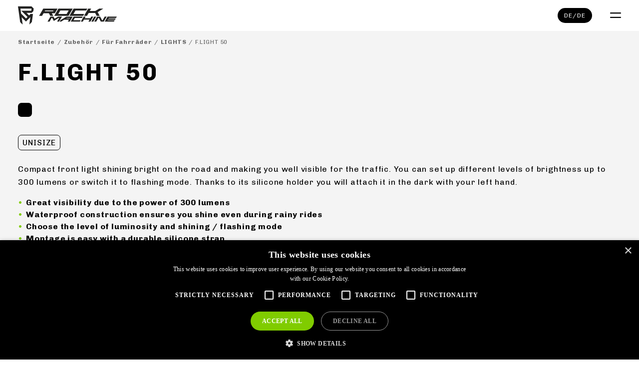

--- FILE ---
content_type: text/html; charset=utf-8
request_url: https://rockmachinebikes.com/de-de/accessories/product/f-light-50-black-grey/204
body_size: 20516
content:
<!DOCTYPE html><html lang="de"><head><meta charSet="utf-8"/><meta name="viewport" content="width=device-width"/><title>Rock Machine - F.LIGHT 50</title><meta name="description" content="Compact front light shining bright on the road and making you well visible for the 
traffic. You can set up different levels of brightness up to 300 lumens or switch it 
to flashing mode. Thanks to its silicone holder you will attach it in the dark with 
your left hand."/><link rel="icon" href="/favicon.ico"/><meta property="og:title" content="Rock Machine - F.LIGHT 50"/><meta property="og:description" content="Compact front light shining bright on the road and making you well visible for the 
traffic. You can set up different levels of brightness up to 300 lumens or switch it 
to flashing mode. Thanks to its silicone holder you will attach it in the dark with 
your left hand."/><meta property="og:type" content="website"/><meta property="og:image" content="https://archive.rockmachinebikes.com/generated/13625-nf070201--1200x630-crop.jpg"/><meta name="twitter:card" content="summary_large_image"/><meta name="twitter:title" content="Rock Machine - F.LIGHT 50"/><meta name="twitter:description" content="Compact front light shining bright on the road and making you well visible for the 
traffic. You can set up different levels of brightness up to 300 lumens or switch it 
to flashing mode. Thanks to its silicone holder you will attach it in the dark with 
your left hand."/><meta name="twitter:image" content="https://archive.rockmachinebikes.com/generated/13625-nf070201--800x418-crop.jpg"/><meta name="next-head-count" content="13"/><style id="stitches">--sxs{--sxs:0 t-hzGPWg}@media{:root,.t-hzGPWg{--colors-black:#000000;--colors-white:#FFFFFF;--colors-dimWhite:#F9F9F9;--colors-gray:#F4F4F4;--colors-middleGray:#666666;--colors-darkGray:#333333;--colors-hoverGray:#E3E3E3;--colors-green:#80CC00;--colors-darkGreen:#71b302;--colors-red:#FF0000;--fontSizes-textRegular:1rem;--fontSizes-textSmall:0.889rem;--fontSizes-textTiny:0.667rem;--fontSizes-h1:2.667rem;--fontSizes-h1mobile:2rem;--fontSizes-h3:1.3334rem;--lineHeights-headings:1.1;--lineHeights-headingsSmall:1.2;--lineHeights-text:1.667;--lineHeights-textMobile:1.5;--space-1:5px;--space-2:8px;--space-3:13px;--space-4:16px;--space-5:25px;--space-6:36px;--space-7:40px;--space-8:45px;--space-9:50px;--space-10:62px;--space-11:79px;--space-12:86px;--space-13:112px;--space-14:124px;--radii-small:7px}}--sxs{--sxs:1 kTInnH}@media{*{border:0;padding:0;margin:0;box-sizing:border-box}html{font-size:18px;letter-spacing:0.05em}.qrcodeScannerButton{height:32px;padding:0 12px;font-weight:700}.dashboardArea{display:flex;flex-direction:column;gap:24px}}--sxs{--sxs:2 c-fCEfuy c-PJLV c-jQiybX c-kNhUbt c-jfLzDM c-cqiNSZ c-UazGY c-fwYlKP c-kyebKV c-dTfESr c-bbEtNv c-iQpiLj c-gpfBIG c-dqoJTq c-qQphN c-kVNAnR c-fdSDnf c-fWeSnR c-eFRjHE c-bdkEbJ c-isxvKj c-drShMB c-ejhtFe c-bVWaxh c-deYUcZ c-hbFcFc c-dSqNCE c-extZwC c-faDdTd c-jtTgHu c-efCvAd c-hgRnbF c-gXEnOw c-eXQtpZ c-dQHSWg c-iGjEWm c-bJmbGx}@media{.c-fCEfuy{display:flex;flex-wrap:wrap;position:relative;gap:var(--space-2)}.c-jQiybX{height:var(--space-8);justify-content:space-between;align-items:center;position:relative}.c-kNhUbt svg{vertical-align:middle;width:167px;max-height:62px}@media (min-width:1200px){.c-kNhUbt svg{width:198px;max-height:50px}}.c-jfLzDM{display:none}@media (min-width:1312px){.c-jfLzDM{display:flex;flex-wrap:nowrap}}.c-cqiNSZ{font-size:var(--fontSizes-textSmall);margin:0 var(--space-4);color:var(--colors-black);text-decoration:none;text-transform:uppercase;transition:0.3s ease all;letter-spacing:0.1em;white-space:nowrap}.c-cqiNSZ:hover{color:var(--colors-green)}.c-UazGY{display:flex;align-items:center}.c-fwYlKP{margin-right:var(--space-5);text-decoration:none;color:var(--colors-white);position:relative}.c-fwYlKP svg{vertical-align:middle;margin-top:-3px}.c-kyebKV{font-family:inherit;font-size:var(--fontSizes-textTiny);text-transform:uppercase;padding:var(--space-2) var(--space-3);margin-left:var(--space-5);display:none;align-items:center;color:var(--colors-white);background-color:var(--colors-black);cursor:pointer;letter-spacing:0.1em;border-radius:50px}@media (min-width:1200px){.c-kyebKV{display:flex}}@media (min-width:1312px){.c-dTfESr{display:none}}.c-bbEtNv{background-color:var(--colors-white);margin-left:var(--space-6);width:22px;height:22px}.c-iQpiLj{background:var(--colors-black);opacity:0.4;width:100vw;height:100vh;position:fixed;top:0;left:0;z-index:9998}.c-gpfBIG{margin-top:var(--space-8)}@media (min-width:992px){.c-gpfBIG{margin-top:var(--space-10)}}.c-dqoJTq{padding-top:var(--space-4);padding-bottom:var(--space-4);display:flex;align-items:center;list-style:none}.c-dqoJTq svg{display:inline-block}.c-dqoJTq .c-qQphN+.c-qQphN:before{padding:0 var(--space-1);color:var(--colors-middleGray);content:"/"}.c-dqoJTq .c-qQphN > a{font-weight:700;text-decoration:none;line-height:1;color:var(--colors-middleGray);letter-spacing:0.05em}.c-qQphN{display:none;font-size:var(--fontSizes-textTiny);vertical-align:middle;line-height:1;color:var(--colors-middleGray);letter-spacing:0.05em}.c-qQphN:nth-last-child(2),.c-qQphN:first-child,.c-qQphN:nth-child(2).c-qQphN:last-child{display:inline}@media (min-width:992px){.c-qQphN{display:inline-block}}.c-qQphN a:hover{color:var(--colors-darkGray)}.c-kVNAnR{flex-wrap:nowrap}.c-fdSDnf{width:100%;align-self:start;padding-bottom:var(--space-5)}.c-fdSDnf ul{margin-left:16px !important;font-weight:700}.c-fWeSnR{line-height:var(--lineHeights-headings);letter-spacing:0.05em}.c-fWeSnR strong{background-image:linear-gradient(var(--colors-green), var(--colors-green));background-size:100% 0.17em;background-position:0 0.85em;background-repeat:no-repeat}.c-fWeSnR{font-size:var(--fontSizes-h1mobile)}@media (min-width:992px){.c-fWeSnR{font-size:var(--fontSizes-h1)}}.c-eFRjHE{margin-top:0;letter-spacing:0.067em;line-height:1.08}.c-bdkEbJ{font-weight:700;font-size:var(--fontSizes-h3);margin-top:var(--space-2)}.c-drShMB{width:28px;height:28px;flex-shrink:0;border-radius:var(--radii-small);display:flex;justify-content:center;align-items:center}.c-drShMB svg{width:18px}.c-isxvKj{position:relative;transition:0.3s ease border;display:flex;align-items:center;gap:var(--space-3)}.c-isxvKj:hover .c-drShMB{opacity:0.7}.c-ejhtFe{font-size:var(--fontSizes-textSmall);padding:var(--space-1) var(--space-2);border:1px solid var(--colors-black);border-radius:7px;text-align:center}.c-bVWaxh{letter-spacing:0.05em}.c-bVWaxh ul{margin:var(--space-4) 0 var(--space-5) var(--space-7);line-height:var(--lineHeights-textMobile)}.c-bVWaxh li{display:flex;flex-direction:row}.c-bVWaxh li:before{content:"\2022";color:#80CC00;font-weight:bold;display:inline-block;width:1em;margin-left:-1em}.c-bVWaxh li p{text-align:start;margin-bottom:0!important}.c-bVWaxh ol{margin:var(--space-4) 0 var(--space-5) var(--space-7);line-height:var(--lineHeights-textMobile)}.c-bVWaxh a{color:var(--colors-green)}.c-bVWaxh a:hover{color:var(--colors-darkGreen)}.c-deYUcZ{all:unset;text-align:center;font-size:var(--fontSizes-textSmall);padding:5px 20px;text-transform:uppercase;transition:0.2s all ease;cursor:pointer;font-weight:700;border-radius:50px;letter-spacing:0.1em;line-height:1.1;min-width:135px;border:2px solid}.c-hbFcFc{all:unset;cursor:pointer;color:var(--colors-white);display:flex;border-radius:50px;border:2px solid transparent;padding:5px 20px;font-weight:700;text-transform:uppercase;background-color:var(--colors-green);font-size:var(--fontSizes-textSmall)}.c-dSqNCE{line-height:var(--lineHeights-headings);letter-spacing:0.05em}.c-dSqNCE strong{background-image:linear-gradient(var(--colors-green), var(--colors-green));background-size:100% 0.17em;background-position:0 0.85em;background-repeat:no-repeat}.c-dSqNCE{font-size:var(--fontSizes-h3)}.c-faDdTd{margin-bottom:var(--space-2);flex-grow:1}.c-faDdTd picture{flex-shrink:0;max-width:100%}.c-jtTgHu{width:18px;height:18px;border-radius:4px}.c-extZwC{color:var(--colors-black);background-color:var(--colors-gray);display:flex;flex-direction:column;justify-content:space-between;aspect-ratio:1 / 1;text-decoration:none;padding:var(--space-3) var(--space-5);transition:0.3s ease background-color}.c-extZwC:hover{background-color:var(--colors-hoverGray)}.c-extZwC img{mix-blend-mode:multiply;width:100%;height:auto}.c-efCvAd{width:167px}@media (min-width:1200px){.c-efCvAd{width:198px}}.c-efCvAd svg{width:100%;height:100%}.c-hgRnbF{margin-bottom:var(--space-6)}@media (min-width:992px){.c-hgRnbF{margin-bottom:0}}.c-gXEnOw{display:block;width:max-content;color:var(--colors-white);text-decoration:none;text-transform:uppercase;line-height:var(--lineHeights-text);letter-spacing:0.1em;transition:0.3s ease all}.c-gXEnOw:hover{color:var(--colors-green)}.c-eXQtpZ{flex-wrap:wrap}@media (min-width:576px){.c-eXQtpZ{flex-wrap:nowrap}}.c-dQHSWg{white-space:nowrap;margin-bottom:var(--space-6)}@media (min-width:576px){.c-dQHSWg{order:2;margin-bottom:0}}.c-iGjEWm{display:inline-block;margin:0 var(--space-3) 0 0}@media (min-width:576px){.c-iGjEWm{margin:0 0 0 var(--space-3)}}.c-iGjEWm svg path{transition:0.3s ease all;fill:var(--colors-white)}.c-iGjEWm svg{width:36px;height:36px}.c-iGjEWm:hover svg path{fill:var(--colors-green)}.c-iGjEWm:hover{color:var(--colors-green)}.c-bJmbGx{max-width:800px;text-transform:uppercase;margin-bottom:var(--space-6)}@media (min-width:576px){.c-bJmbGx{margin-bottom:0}}.c-bJmbGx a{color:var(--colors-white);transition:0.3s ease all}.c-bJmbGx a:hover{color:var(--colors-green)}.c-bJmbGx p{margin-bottom:var(--space-2)}}--sxs{--sxs:3 c-fCEfuy-cIAsXj-direction-column c-fCEfuy-knmidH-justify-between c-fCEfuy-gCTusx-gap-0 c-PJLV-HhbsC-type-floating c-PJLV-hakyQ-display-block c-PJLV-kdofoX-gap-true c-PJLV-iPoLXb-type-regular c-PJLV-dhzjXW-display-flex c-PJLV-bbkiJN-color-gray c-PJLV-kOImUX-color-white c-fCEfuy-JrrAq-align-start c-fCEfuy-jFvnTw-gap-10 c-fCEfuy-fVlWzK-gap-3 c-bVWaxh-erEjEO-type-regular c-deYUcZ-fuuQSe-variant-primary c-PJLV-cEYPDu-display-gridThirds c-fCEfuy-bICGYT-justify-center c-fCEfuy-jroWjL-align-center c-bVWaxh-fVMcHd-type-small c-PJLV-koHRLT-color-black c-PJLV-dILOFJ-display-gridQuarters c-bVWaxh-chKFZX-type-tiny}@media{.c-fCEfuy-cIAsXj-direction-column{flex-direction:column;flex-wrap:nowrap}.c-fCEfuy-knmidH-justify-between{justify-content:space-between}.c-fCEfuy-gCTusx-gap-0{gap:0}.c-PJLV-HhbsC-type-floating{padding-left:0;padding-right:0}.c-PJLV-hakyQ-display-block{display:block}.c-PJLV-kdofoX-gap-true{gap:var(--space-2)}.c-PJLV-iPoLXb-type-regular{margin:0 auto;width:100%;max-width:1384px;padding-left:var(--space-6);padding-right:var(--space-6)}.c-PJLV-dhzjXW-display-flex{display:flex}.c-PJLV-bbkiJN-color-gray{background-color:var(--colors-gray)}.c-PJLV-kOImUX-color-white{background-color:var(--colors-white)}.c-fCEfuy-JrrAq-align-start{align-items:flex-start}.c-fCEfuy-jFvnTw-gap-10{gap:var(--space-10)}.c-fCEfuy-fVlWzK-gap-3{gap:var(--space-3)}.c-bVWaxh-erEjEO-type-regular{font-size:var(--fontSizes-textRegular);line-height:var(--lineHeights-textMobile);font-weight:700}@media (min-width:992px){.c-bVWaxh-erEjEO-type-regular{line-height:var(--lineHeights-text)}}.c-deYUcZ-fuuQSe-variant-primary{border-color:var(--colors-green);background-color:var(--colors-green);color:var(--colors-white);text-decoration:none}.c-deYUcZ-fuuQSe-variant-primary:hover,.c-deYUcZ-fuuQSe-variant-primary:focus{color:var(--colors-black)}.c-PJLV-cEYPDu-display-gridThirds{display:grid;grid-template-columns:minmax(0,1fr)}@media (min-width:768px){.c-PJLV-cEYPDu-display-gridThirds{grid-template-columns:repeat(2, minmax(0,1fr));grid-auto-rows:auto}}@media (min-width:992px){.c-PJLV-cEYPDu-display-gridThirds{grid-template-columns:repeat(3, minmax(0,1fr))}}.c-fCEfuy-bICGYT-justify-center{justify-content:center}.c-fCEfuy-jroWjL-align-center{align-items:center}.c-bVWaxh-fVMcHd-type-small{font-size:var(--fontSizes-textSmall);line-height:var(--lineHeights-textMobile)}.c-PJLV-koHRLT-color-black{background-color:var(--colors-black);color:var(--colors-white)}.c-PJLV-dILOFJ-display-gridQuarters{display:grid;grid-template-columns:minmax(0,1fr)}@media (min-width:576px){.c-PJLV-dILOFJ-display-gridQuarters{grid-template-columns:repeat(2, minmax(0,1fr))}}@media (min-width:992px){.c-PJLV-dILOFJ-display-gridQuarters{grid-template-columns:repeat(4, minmax(0,1fr))}}.c-bVWaxh-chKFZX-type-tiny{text-transform:uppercase;font-size:var(--fontSizes-textTiny);line-height:var(--lineHeights-textMobile);letter-spacing:0.1em}}--sxs{--sxs:4 c-PJLV-hcpPNj-color-gray c-PJLV-kkeZht-color-white c-PJLV-eWiolT-display-gridQuarters}@media{@media (min-width:992px){.c-PJLV-hcpPNj-color-gray{background-color:var(--colors-gray)}}@media (min-width:992px){.c-PJLV-kkeZht-color-white{background-color:var(--colors-white)}}@media (min-width:992px){.c-PJLV-eWiolT-display-gridQuarters{display:grid;grid-template-columns:minmax(0,1fr)}}@media (min-width:992px){@media (min-width:576px){.c-PJLV-eWiolT-display-gridQuarters{grid-template-columns:repeat(2, minmax(0,1fr))}}}@media (min-width:992px){@media (min-width:992px){.c-PJLV-eWiolT-display-gridQuarters{grid-template-columns:repeat(4, minmax(0,1fr))}}}}--sxs{--sxs:6 c-fCEfuy-iiTREwl-css c-PJLV-ibjiWIQ-css c-PJLV-ifbYMBp-css c-iQpiLj-iguOVXf-css c-fCEfuy-ifTAGLU-css c-PJLV-icDnoMT-css c-PJLV-iJsVsC-css c-fCEfuy-ibncXiv-css c-drShMB-iLvqMr-css c-fCEfuy-icwByXs-css c-bVWaxh-idevmdr-css c-deYUcZ-idYHRNp-css c-PJLV-ibbXeRx-css c-PJLV-ikgoGyd-css c-PJLV-ifYejTo-css c-dSqNCE-igXaoNQ-css c-PJLV-ijbrTav-css c-dSqNCE-ijvFXnU-css c-fCEfuy-idVWDIH-css c-jtTgHu-ikENGrq-css c-PJLV-ikKhLoP-css c-PJLV-iUMFVI-css c-gXEnOw-ijOXszz-css c-PJLV-ihqjwlj-css}@media{.c-fCEfuy-iiTREwl-css{min-height:100vh}.c-PJLV-ibjiWIQ-css{background-color:var(--colors-white);position:fixed;top:0;width:100%;z-index:999}.c-PJLV-ifbYMBp-css{padding:0 var(--space-3)}@media (min-width:992px){.c-PJLV-ifbYMBp-css{height:var(--space-10);transition:all 0.15s ease;padding:0 var(--space-6)}}.c-iQpiLj-iguOVXf-css{overflow-y:auto;opacity:1;background-color:rgba(0,0,0,0.4)}.c-fCEfuy-ifTAGLU-css{margin-bottom:var(--space-6)}@media (min-width:992px){.c-fCEfuy-ifTAGLU-css{margin-bottom:var(--space-14)}}.c-PJLV-icDnoMT-css{padding-top:var(--space-6);order:1}@media (min-width:992px){.c-PJLV-icDnoMT-css{order:0;padding-top:var(--space-3)}}@media (min-width:992px){.c-PJLV-iJsVsC-css{padding-bottom:var(--space-9)}}.c-fCEfuy-ibncXiv-css{margin:var(--space-6) 0}.c-drShMB-iLvqMr-css{background-color:#000000}.c-fCEfuy-icwByXs-css{margin:var(--space-5) 0}.c-bVWaxh-idevmdr-css{margin-bottom:var(--space-6);font-size:var(--fontSizes-textSmall);font-weight:400}.c-deYUcZ-idYHRNp-css:focus{color:var(--colors-white)}.c-PJLV-ibbXeRx-css{order:0;padding-top:var(--space-2)}@media (min-width:992px){.c-PJLV-ibbXeRx-css{order:1;margin-top:var(--space-2);padding-top:0}}.c-PJLV-ikgoGyd-css{background-color:var(--colors-gray);aspect-ratio:1 / 1}.c-PJLV-ikgoGyd-css img{display:block;width:100%;height:100%;object-fit:contain;cursor:pointer;mix-blend-mode:multiply}.c-PJLV-ifYejTo-css{padding-top:48px}@media (min-width:992px){.c-PJLV-ifYejTo-css{padding-top:78px}}.c-dSqNCE-igXaoNQ-css{padding-bottom:var(--space-5)}.c-PJLV-ijbrTav-css{padding-bottom:var(--space-10);padding-left:0px;padding-right:0px}.c-dSqNCE-ijvFXnU-css{text-transform:none}.c-fCEfuy-idVWDIH-css{margin-top:var(--space-1)}.c-jtTgHu-ikENGrq-css{background:#000000;border:none}.c-PJLV-ikKhLoP-css{padding-top:var(--space-6)}.c-PJLV-iUMFVI-css{padding-top:var(--space-9)}.c-gXEnOw-ijOXszz-css{margin-top:var(--space-5);max-width:100%}@media (min-width:576px){.c-PJLV-ihqjwlj-css{padding-top:var(--space-6);padding-bottom:var(--space-9)}}}</style><link rel="preload" href="/_next/static/media/13cd7207edd5ace2-s.p.woff2" as="font" type="font/woff2" crossorigin="anonymous" data-next-font="size-adjust"/><link rel="preload" href="/_next/static/media/f04c3881ee3d9785-s.p.woff2" as="font" type="font/woff2" crossorigin="anonymous" data-next-font="size-adjust"/><link rel="preload" href="/_next/static/css/e67e9496dae32ac5.css" as="style"/><link rel="stylesheet" href="/_next/static/css/e67e9496dae32ac5.css" data-n-g=""/><link rel="preload" href="/_next/static/css/4550ce49111abfbf.css" as="style"/><link rel="stylesheet" href="/_next/static/css/4550ce49111abfbf.css" data-n-p=""/><noscript data-n-css=""></noscript><script defer="" nomodule="" src="/_next/static/chunks/polyfills-42372ed130431b0a.js"></script><script src="https://cdn.cookie-script.com/s/6d3719936aac3cbf17cda6a5348ad241.js" defer="" data-nscript="beforeInteractive"></script><script src="/_next/static/chunks/webpack-4cf3a1b70f9bcafa.js" defer=""></script><script src="/_next/static/chunks/framework-b1eb7db524662506.js" defer=""></script><script src="/_next/static/chunks/main-e45fc479b8b7a8ea.js" defer=""></script><script src="/_next/static/chunks/pages/_app-4d1933ba051c000a.js" defer=""></script><script src="/_next/static/chunks/2324-d8715eaea3aaf824.js" defer=""></script><script src="/_next/static/chunks/3040-28746549e78c4321.js" defer=""></script><script src="/_next/static/chunks/5443-f966be0506812906.js" defer=""></script><script src="/_next/static/chunks/6509-1e7e21362eedd83e.js" defer=""></script><script src="/_next/static/chunks/8470-db3813446e0e5cbf.js" defer=""></script><script src="/_next/static/chunks/pages/%5Brl%5D/accessories/product/%5Bslug%5D/%5Bid%5D-f61e795334b371ef.js" defer=""></script><script src="/_next/static/BxJPiW7E88zhPUNIRv56i/_buildManifest.js" defer=""></script><script src="/_next/static/BxJPiW7E88zhPUNIRv56i/_ssgManifest.js" defer=""></script><style id="__jsx-2439576861">html{font-family:'__Chivo_e63067', '__Chivo_Fallback_e63067'}</style></head><body><div id="__next"><div class="c-fCEfuy c-fCEfuy-cIAsXj-direction-column c-fCEfuy-knmidH-justify-between c-fCEfuy-gCTusx-gap-0 c-fCEfuy-iiTREwl-css"><header class="c-PJLV c-PJLV-HhbsC-type-floating c-PJLV-hakyQ-display-block c-PJLV-kdofoX-gap-true c-PJLV-ibjiWIQ-css"><div class="c-PJLV c-jQiybX c-PJLV-iPoLXb-type-regular c-PJLV-dhzjXW-display-flex c-PJLV-kdofoX-gap-true c-PJLV-ifbYMBp-css"><a href="/de-de"><div class="c-kNhUbt"><svg width="683" height="126" viewBox="0 0 683 126" fill="none" xmlns="http://www.w3.org/2000/svg" aria-label="go to homepage" class="c-PJLV"><path d="M55.4501 83.7385L21.9008 50.1318L17.0581 15.1665H93.8528L91.7435 30.1318H22.9168L65.9861 73.2025L55.4501 83.7385ZM76.4955 62.6958L58.9608 44.9878H94.0448L106.315 32.7158L108.729 14.9265L94.1395 0.338488H0.078125L15.1928 108.62L32.3821 125.806L25.3395 74.7452L55.4501 104.792L85.5741 74.7411L78.3928 126.008L95.7541 108.645L103.65 52.2478L86.9688 52.2225L76.4955 62.6958Z" fill="#222221"></path><path d="M292.447 28.8227H350.181L336.639 52.2827H278.903L292.447 28.8227ZM349.153 65.9414L378.469 15.1654H279.846L250.531 65.9414H349.153Z" fill="#222221"></path><path d="M449.934 65.9414L457.816 52.2827H383.662L397.204 28.8227H471.362L479.247 15.1654H384.69L355.375 65.9414H449.934Z" fill="#222221"></path><path d="M187.603 28.8227H245.337L242.489 33.7561H184.755L187.603 28.8227ZM223.339 65.9414H244.021L233.956 47.4134L255.021 47.3827L273.624 15.1654H175.088L145.773 65.9414H166.172L176.869 47.4134H213.399L223.339 65.9414Z" fill="#222221"></path><path d="M476.561 65.9414L488.125 45.9134H533.477L533.423 45.9321L544.16 65.9414H564.841L550.647 39.8227L590.264 15.1654H562.093L533.651 32.2534H496.009L505.876 15.1654H485.475L456.16 65.9414H476.561Z" fill="#222221"></path><path d="M526.798 70.8046L507.133 104.863H520.821L540.481 70.8046H526.798Z" fill="#222221"></path><path d="M677.529 79.9646L682.824 70.8046H619.396L599.73 104.863H663.157L668.446 95.7033H618.702L620.592 92.4339H670.333L675.624 83.2699H625.88L627.789 79.9646H677.529Z" fill="#222221"></path><path d="M392.668 79.9646H442.413L447.701 70.8046H384.275L364.609 104.863H428.041L433.329 95.7033H383.585L392.668 79.9646Z" fill="#222221"></path><path d="M506.689 70.8046L500.069 82.2673H461.201L467.821 70.8046H454.134L434.473 104.863H448.154L455.91 91.4273H494.778L487.022 104.863H500.705L520.37 70.8046H506.689Z" fill="#222221"></path><path d="M276.996 70.7806L253.113 85.1779L245.247 70.7806L224.337 70.8059L204.672 104.863H218.357L232.744 79.9406H236.399L247.584 100.866L281.148 79.9659H285.016L270.641 104.863H284.325L303.991 70.8059L276.996 70.7806Z" fill="#222221"></path><path d="M599.281 70.8054L584.894 95.7214H581.257L567.798 70.7801L546.911 70.8054L527.246 104.864H540.93L555.318 79.9414H558.958L572.415 104.887L593.303 104.864L612.963 70.8054H599.281Z" fill="#222221"></path><path d="M356.974 83.2526H333.455L338.724 79.9646H358.872L356.974 83.2526ZM334.526 70.8046L294.13 95.0886L288.488 104.863H298.786L318.756 92.4153H351.686L344.495 104.863H358.182L377.847 70.8046H334.526Z" fill="#222221"></path></svg></div></a><nav class="c-jfLzDM"><a class="c-cqiNSZ" href="/de-de/ebikes">E-Bikes</a><a class="c-cqiNSZ" href="/de-de/bikes">Fahrräder</a><a class="c-cqiNSZ" href="/de-de/accessories">Zubehör</a><a class="c-cqiNSZ" href="/de-de/about-us">Über die Marke</a><a class="c-cqiNSZ" href="/de-de/dealers">Einzelhändler</a></nav><div class="c-UazGY"><a class="c-fwYlKP" href="/de-de/compare"><svg width="20" height="20" viewBox="0 0 20 20" fill="none" xmlns="http://www.w3.org/2000/svg" class="c-PJLV c-PJLV-ihmkxuo-css"><g clip-path="url(#clip0_271_245)"><path fill-rule="evenodd" clip-rule="evenodd" d="M10.6644 2.49271V0.276794H9.28028V2.49271L4.1827 3.93492L1.32664 2.40551L0.673355 3.62628L3.62906 5.20828L0 14.063H8.20485L4.59515 5.25672L9.28028 3.93077V18.3024H5.02629V19.6865H14.9184V18.3024H10.6644V3.93077L15.3495 5.25672L11.7398 14.063H19.9453L16.3156 5.20828L19.2713 3.62628L18.618 2.40551L15.762 3.93492L10.6644 2.49271ZM6.14119 12.6789H2.06298L4.10244 7.70309L6.14119 12.6789ZM17.8817 12.6789H13.8035L15.8429 7.70309L17.8817 12.6789Z" fill="white"></path></g><defs><clipPath id="clip0_271_245"><rect width="20" height="20" fill="white"></rect></clipPath></defs></svg></a><button class="c-kyebKV">de<!-- -->/<!-- -->de</button><div class="c-dTfESr"><button type="button" aria-haspopup="dialog" aria-expanded="false" aria-controls="radix-:R6r6:" data-state="closed" aria-label="open mobile menu" class="c-bbEtNv"><svg version="1.1" id="Vrstva_1" xmlns="http://www.w3.org/2000/svg" x="0px" y="0px" viewBox="0 0 28 14" class="c-PJLV c-PJLV-ijRxjEo-css"><path id="Rectangle_3" d="M1.5,0h25C27.3,0,28,0.7,28,1.5l0,0C28,2.3,27.3,3,26.5,3h-25C0.7,3,0,2.3,0,1.5l0,0C0,0.7,0.7,0,1.5,0z"></path><path id="Rectangle_4" d="M1.5,11h25c0.8,0,1.5,0.7,1.5,1.5l0,0c0,0.8-0.7,1.5-1.5,1.5h-25C0.7,14,0,13.3,0,12.5l0,0 C0,11.7,0.7,11,1.5,11z"></path></svg></button></div></div></div></header><main class="c-gpfBIG"><div class="c-PJLV c-PJLV-HhbsC-type-floating c-PJLV-bbkiJN-color-gray c-PJLV-hakyQ-display-block c-PJLV-kdofoX-gap-true"><div class="c-PJLV c-PJLV-iPoLXb-type-regular c-PJLV-hakyQ-display-block c-PJLV-kdofoX-gap-true"><ul class="c-dqoJTq"><li class="c-qQphN"><a href="/de-de"> <!-- -->Startseite</a></li><li class="c-qQphN"><a href="/de-de/accessories">Zubehör</a></li><li class="c-qQphN"><a href="/de-de/accessories/for-bikes">Für Fahrräder</a></li><li class="c-qQphN"><a href="/de-de/accessories/category/lights/7">LIGHTS</a></li><li class="c-qQphN">F.LIGHT 50</li></ul></div></div><div class="c-fCEfuy c-fCEfuy-cIAsXj-direction-column c-fCEfuy-gCTusx-gap-0 c-fCEfuy-ifTAGLU-css"><div class="c-PJLV c-PJLV-HhbsC-type-floating c-PJLV-kOImUX-color-white c-PJLV-hakyQ-display-block c-PJLV-kdofoX-gap-true c-PJLV-hcpPNj-color-gray c-PJLV-icDnoMT-css"><div class="c-PJLV c-PJLV-iPoLXb-type-regular c-PJLV-hakyQ-display-block c-PJLV-kdofoX-gap-true"><div class="c-fCEfuy c-kVNAnR c-fCEfuy-JrrAq-align-start c-fCEfuy-jFvnTw-gap-10"><div class="c-fdSDnf"><div class="c-PJLV c-PJLV-HhbsC-type-floating c-PJLV-hakyQ-display-block c-PJLV-kdofoX-gap-true c-PJLV-iJsVsC-css"><h1 class="c-fWeSnR c-eFRjHE">F.LIGHT 50</h1><div class="c-bdkEbJ"></div><div class="c-fCEfuy c-fCEfuy-fVlWzK-gap-3 c-fCEfuy-ibncXiv-css"><a type="true" aria-label="color variant" class="c-isxvKj" href="/de-de/accessories/product/f-light-50-black-grey/204"><div class="c-drShMB c-drShMB-iLvqMr-css"><svg width="14" height="14" xmlns="http://www.w3.org/2000/svg" x="0px" y="0px" viewBox="0 0 18.9 13.3" class="c-PJLV c-PJLV-iitEdID-css"><path d="M6.6,13.3c-0.3,0-0.5-0.1-0.7-0.3L0.3,7.4c-0.4-0.4-0.4-1,0-1.4s1-0.4,1.4,0l4.9,4.9L17.2,0.3c0.4-0.4,1-0.4,1.4,0  s0.4,1,0,1.4L7.3,13C7.1,13.2,6.9,13.3,6.6,13.3z"></path></svg></div></a></div><div class="c-fCEfuy c-fCEfuy-icwByXs-css"><div class="c-ejhtFe">UNISIZE</div></div><div class="c-bVWaxh c-bVWaxh-erEjEO-type-regular c-bVWaxh-idevmdr-css"><p>Compact front light shining bright on the road and making you well visible for the 
traffic. You can set up different levels of brightness up to 300 lumens or switch it 
to flashing mode. Thanks to its silicone holder you will attach it in the dark with 
your left hand.</p><ul><li>Great visibility due to the power of 300 lumens</li><li>Waterproof construction ensures you shine even during rainy rides</li><li>Choose the level of luminosity and shining / flashing mode</li><li>Montage is easy with a durable silicone strap</li><li>Rechargeable via USB</li><li>Battery: Lithium polymer battery 3.7 V / 1200 mAh</li><li>Weight: 62 g, IPX5</li></ul></div><div class="c-emjgVG"><a class="c-deYUcZ c-deYUcZ-fuuQSe-variant-primary" href="/de-de/dealers">Where to buy</a><button type="button" aria-haspopup="dialog" aria-expanded="false" aria-controls="radix-:R2ubd6:" data-state="closed" class="c-hbFcFc c-deYUcZ c-deYUcZ-fuuQSe-variant-primary c-deYUcZ-idYHRNp-css">Downloads</button></div></div></div></div></div></div><div class="c-PJLV c-PJLV-HhbsC-type-floating c-PJLV-bbkiJN-color-gray c-PJLV-hakyQ-display-block c-PJLV-kdofoX-gap-true c-PJLV-kkeZht-color-white c-PJLV-ibbXeRx-css"><div class="c-PJLV c-PJLV-iPoLXb-type-regular c-PJLV-hakyQ-display-block c-PJLV-kdofoX-gap-true"><div class="c-PJLV c-PJLV-HhbsC-type-floating c-PJLV-hakyQ-display-block c-PJLV-kdofoX-gap-true c-PJLV-eWiolT-display-gridQuarters"><picture class="c-PJLV c-PJLV-ikgoGyd-css"><source media="(min-width: 1312px)" srcSet="
	https://archive.rockmachinebikes.com/generated/13625-nf070201--322x322.jpg 1x,
	https://archive.rockmachinebikes.com/generated/13625-nf070201--644x644.jpg 2x,
	https://archive.rockmachinebikes.com/generated/13625-nf070201--966x966.jpg 3x" width="322" height="322"/><source media="(min-width: 1200px)" srcSet="
	https://archive.rockmachinebikes.com/generated/13625-nf070201--299x299.jpg 1x,
	https://archive.rockmachinebikes.com/generated/13625-nf070201--598x598.jpg 2x,
	https://archive.rockmachinebikes.com/generated/13625-nf070201--897x897.jpg 3x" width="299" height="299"/><source media="(min-width: 992px)" srcSet="
	https://archive.rockmachinebikes.com/generated/13625-nf070201--251x251.jpg 1x,
	https://archive.rockmachinebikes.com/generated/13625-nf070201--502x502.jpg 2x,
	https://archive.rockmachinebikes.com/generated/13625-nf070201--753x753.jpg 3x" width="251" height="251"/><source media="(min-width: 768px)" srcSet="
	https://archive.rockmachinebikes.com/generated/13625-nf070201--991x600.jpg 1x,
	https://archive.rockmachinebikes.com/generated/13625-nf070201--1982x1200.jpg 2x,
	https://archive.rockmachinebikes.com/generated/13625-nf070201--2973x1800.jpg 3x" width="991" height="600"/><source media="(min-width: 576px)" srcSet="
	https://archive.rockmachinebikes.com/generated/13625-nf070201--767x600.jpg 1x,
	https://archive.rockmachinebikes.com/generated/13625-nf070201--1534x1200.jpg 2x,
	https://archive.rockmachinebikes.com/generated/13625-nf070201--2301x1800.jpg 3x" width="767" height="600"/><img src="https://archive.rockmachinebikes.com/generated/13625-nf070201--575x486.jpg" width="575" height="486" alt="Rockmachine - F.LIGHT 50 - gallery image 0"/></picture><picture class="c-PJLV c-PJLV-ikgoGyd-css"><source media="(min-width: 1312px)" srcSet="
	https://archive.rockmachinebikes.com/generated/13299-nf070201-f-light-50-black-grey-2--322x322.jpg 1x,
	https://archive.rockmachinebikes.com/generated/13299-nf070201-f-light-50-black-grey-2--644x644.jpg 2x,
	https://archive.rockmachinebikes.com/generated/13299-nf070201-f-light-50-black-grey-2--966x966.jpg 3x" width="322" height="322"/><source media="(min-width: 1200px)" srcSet="
	https://archive.rockmachinebikes.com/generated/13299-nf070201-f-light-50-black-grey-2--299x299.jpg 1x,
	https://archive.rockmachinebikes.com/generated/13299-nf070201-f-light-50-black-grey-2--598x598.jpg 2x,
	https://archive.rockmachinebikes.com/generated/13299-nf070201-f-light-50-black-grey-2--897x897.jpg 3x" width="299" height="299"/><source media="(min-width: 992px)" srcSet="
	https://archive.rockmachinebikes.com/generated/13299-nf070201-f-light-50-black-grey-2--251x251.jpg 1x,
	https://archive.rockmachinebikes.com/generated/13299-nf070201-f-light-50-black-grey-2--502x502.jpg 2x,
	https://archive.rockmachinebikes.com/generated/13299-nf070201-f-light-50-black-grey-2--753x753.jpg 3x" width="251" height="251"/><source media="(min-width: 768px)" srcSet="
	https://archive.rockmachinebikes.com/generated/13299-nf070201-f-light-50-black-grey-2--991x600.jpg 1x,
	https://archive.rockmachinebikes.com/generated/13299-nf070201-f-light-50-black-grey-2--1982x1200.jpg 2x,
	https://archive.rockmachinebikes.com/generated/13299-nf070201-f-light-50-black-grey-2--2973x1800.jpg 3x" width="991" height="600"/><source media="(min-width: 576px)" srcSet="
	https://archive.rockmachinebikes.com/generated/13299-nf070201-f-light-50-black-grey-2--767x600.jpg 1x,
	https://archive.rockmachinebikes.com/generated/13299-nf070201-f-light-50-black-grey-2--1534x1200.jpg 2x,
	https://archive.rockmachinebikes.com/generated/13299-nf070201-f-light-50-black-grey-2--2301x1800.jpg 3x" width="767" height="600"/><img src="https://archive.rockmachinebikes.com/generated/13299-nf070201-f-light-50-black-grey-2--575x486.jpg" width="575" height="486" alt="Rockmachine - F.LIGHT 50 - gallery image 1"/></picture><picture class="c-PJLV c-PJLV-ikgoGyd-css"><source media="(min-width: 1312px)" srcSet="
	https://archive.rockmachinebikes.com/generated/13300-nf070201-f-light-50-black-grey-3--322x322.jpg 1x,
	https://archive.rockmachinebikes.com/generated/13300-nf070201-f-light-50-black-grey-3--644x644.jpg 2x,
	https://archive.rockmachinebikes.com/generated/13300-nf070201-f-light-50-black-grey-3--966x966.jpg 3x" width="322" height="322"/><source media="(min-width: 1200px)" srcSet="
	https://archive.rockmachinebikes.com/generated/13300-nf070201-f-light-50-black-grey-3--299x299.jpg 1x,
	https://archive.rockmachinebikes.com/generated/13300-nf070201-f-light-50-black-grey-3--598x598.jpg 2x,
	https://archive.rockmachinebikes.com/generated/13300-nf070201-f-light-50-black-grey-3--897x897.jpg 3x" width="299" height="299"/><source media="(min-width: 992px)" srcSet="
	https://archive.rockmachinebikes.com/generated/13300-nf070201-f-light-50-black-grey-3--251x251.jpg 1x,
	https://archive.rockmachinebikes.com/generated/13300-nf070201-f-light-50-black-grey-3--502x502.jpg 2x,
	https://archive.rockmachinebikes.com/generated/13300-nf070201-f-light-50-black-grey-3--753x753.jpg 3x" width="251" height="251"/><source media="(min-width: 768px)" srcSet="
	https://archive.rockmachinebikes.com/generated/13300-nf070201-f-light-50-black-grey-3--991x600.jpg 1x,
	https://archive.rockmachinebikes.com/generated/13300-nf070201-f-light-50-black-grey-3--1982x1200.jpg 2x,
	https://archive.rockmachinebikes.com/generated/13300-nf070201-f-light-50-black-grey-3--2973x1800.jpg 3x" width="991" height="600"/><source media="(min-width: 576px)" srcSet="
	https://archive.rockmachinebikes.com/generated/13300-nf070201-f-light-50-black-grey-3--767x600.jpg 1x,
	https://archive.rockmachinebikes.com/generated/13300-nf070201-f-light-50-black-grey-3--1534x1200.jpg 2x,
	https://archive.rockmachinebikes.com/generated/13300-nf070201-f-light-50-black-grey-3--2301x1800.jpg 3x" width="767" height="600"/><img src="https://archive.rockmachinebikes.com/generated/13300-nf070201-f-light-50-black-grey-3--575x486.jpg" width="575" height="486" alt="Rockmachine - F.LIGHT 50 - gallery image 2"/></picture><picture class="c-PJLV c-PJLV-ikgoGyd-css"><source media="(min-width: 1312px)" srcSet="
	https://archive.rockmachinebikes.com/generated/13301-nf070201-f-light-50-black-grey-4--322x322.jpg 1x,
	https://archive.rockmachinebikes.com/generated/13301-nf070201-f-light-50-black-grey-4--644x644.jpg 2x,
	https://archive.rockmachinebikes.com/generated/13301-nf070201-f-light-50-black-grey-4--966x966.jpg 3x" width="322" height="322"/><source media="(min-width: 1200px)" srcSet="
	https://archive.rockmachinebikes.com/generated/13301-nf070201-f-light-50-black-grey-4--299x299.jpg 1x,
	https://archive.rockmachinebikes.com/generated/13301-nf070201-f-light-50-black-grey-4--598x598.jpg 2x,
	https://archive.rockmachinebikes.com/generated/13301-nf070201-f-light-50-black-grey-4--897x897.jpg 3x" width="299" height="299"/><source media="(min-width: 992px)" srcSet="
	https://archive.rockmachinebikes.com/generated/13301-nf070201-f-light-50-black-grey-4--251x251.jpg 1x,
	https://archive.rockmachinebikes.com/generated/13301-nf070201-f-light-50-black-grey-4--502x502.jpg 2x,
	https://archive.rockmachinebikes.com/generated/13301-nf070201-f-light-50-black-grey-4--753x753.jpg 3x" width="251" height="251"/><source media="(min-width: 768px)" srcSet="
	https://archive.rockmachinebikes.com/generated/13301-nf070201-f-light-50-black-grey-4--991x600.jpg 1x,
	https://archive.rockmachinebikes.com/generated/13301-nf070201-f-light-50-black-grey-4--1982x1200.jpg 2x,
	https://archive.rockmachinebikes.com/generated/13301-nf070201-f-light-50-black-grey-4--2973x1800.jpg 3x" width="991" height="600"/><source media="(min-width: 576px)" srcSet="
	https://archive.rockmachinebikes.com/generated/13301-nf070201-f-light-50-black-grey-4--767x600.jpg 1x,
	https://archive.rockmachinebikes.com/generated/13301-nf070201-f-light-50-black-grey-4--1534x1200.jpg 2x,
	https://archive.rockmachinebikes.com/generated/13301-nf070201-f-light-50-black-grey-4--2301x1800.jpg 3x" width="767" height="600"/><img src="https://archive.rockmachinebikes.com/generated/13301-nf070201-f-light-50-black-grey-4--575x486.jpg" width="575" height="486" alt="Rockmachine - F.LIGHT 50 - gallery image 3"/></picture><picture class="c-PJLV c-PJLV-ikgoGyd-css"><source media="(min-width: 1312px)" srcSet="
	https://archive.rockmachinebikes.com/generated/13302-nf070201-f-light-50-black-grey-5--322x322.jpg 1x,
	https://archive.rockmachinebikes.com/generated/13302-nf070201-f-light-50-black-grey-5--644x644.jpg 2x,
	https://archive.rockmachinebikes.com/generated/13302-nf070201-f-light-50-black-grey-5--966x966.jpg 3x" width="322" height="322"/><source media="(min-width: 1200px)" srcSet="
	https://archive.rockmachinebikes.com/generated/13302-nf070201-f-light-50-black-grey-5--299x299.jpg 1x,
	https://archive.rockmachinebikes.com/generated/13302-nf070201-f-light-50-black-grey-5--598x598.jpg 2x,
	https://archive.rockmachinebikes.com/generated/13302-nf070201-f-light-50-black-grey-5--897x897.jpg 3x" width="299" height="299"/><source media="(min-width: 992px)" srcSet="
	https://archive.rockmachinebikes.com/generated/13302-nf070201-f-light-50-black-grey-5--251x251.jpg 1x,
	https://archive.rockmachinebikes.com/generated/13302-nf070201-f-light-50-black-grey-5--502x502.jpg 2x,
	https://archive.rockmachinebikes.com/generated/13302-nf070201-f-light-50-black-grey-5--753x753.jpg 3x" width="251" height="251"/><source media="(min-width: 768px)" srcSet="
	https://archive.rockmachinebikes.com/generated/13302-nf070201-f-light-50-black-grey-5--991x600.jpg 1x,
	https://archive.rockmachinebikes.com/generated/13302-nf070201-f-light-50-black-grey-5--1982x1200.jpg 2x,
	https://archive.rockmachinebikes.com/generated/13302-nf070201-f-light-50-black-grey-5--2973x1800.jpg 3x" width="991" height="600"/><source media="(min-width: 576px)" srcSet="
	https://archive.rockmachinebikes.com/generated/13302-nf070201-f-light-50-black-grey-5--767x600.jpg 1x,
	https://archive.rockmachinebikes.com/generated/13302-nf070201-f-light-50-black-grey-5--1534x1200.jpg 2x,
	https://archive.rockmachinebikes.com/generated/13302-nf070201-f-light-50-black-grey-5--2301x1800.jpg 3x" width="767" height="600"/><img src="https://archive.rockmachinebikes.com/generated/13302-nf070201-f-light-50-black-grey-5--575x486.jpg" width="575" height="486" alt="Rockmachine - F.LIGHT 50 - gallery image 4"/></picture><picture class="c-PJLV c-PJLV-ikgoGyd-css"><source media="(min-width: 1312px)" srcSet="
	https://archive.rockmachinebikes.com/generated/13303-nf070201-f-light-50-black-grey-6--322x322.jpg 1x,
	https://archive.rockmachinebikes.com/generated/13303-nf070201-f-light-50-black-grey-6--644x644.jpg 2x,
	https://archive.rockmachinebikes.com/generated/13303-nf070201-f-light-50-black-grey-6--966x966.jpg 3x" width="322" height="322"/><source media="(min-width: 1200px)" srcSet="
	https://archive.rockmachinebikes.com/generated/13303-nf070201-f-light-50-black-grey-6--299x299.jpg 1x,
	https://archive.rockmachinebikes.com/generated/13303-nf070201-f-light-50-black-grey-6--598x598.jpg 2x,
	https://archive.rockmachinebikes.com/generated/13303-nf070201-f-light-50-black-grey-6--897x897.jpg 3x" width="299" height="299"/><source media="(min-width: 992px)" srcSet="
	https://archive.rockmachinebikes.com/generated/13303-nf070201-f-light-50-black-grey-6--251x251.jpg 1x,
	https://archive.rockmachinebikes.com/generated/13303-nf070201-f-light-50-black-grey-6--502x502.jpg 2x,
	https://archive.rockmachinebikes.com/generated/13303-nf070201-f-light-50-black-grey-6--753x753.jpg 3x" width="251" height="251"/><source media="(min-width: 768px)" srcSet="
	https://archive.rockmachinebikes.com/generated/13303-nf070201-f-light-50-black-grey-6--991x600.jpg 1x,
	https://archive.rockmachinebikes.com/generated/13303-nf070201-f-light-50-black-grey-6--1982x1200.jpg 2x,
	https://archive.rockmachinebikes.com/generated/13303-nf070201-f-light-50-black-grey-6--2973x1800.jpg 3x" width="991" height="600"/><source media="(min-width: 576px)" srcSet="
	https://archive.rockmachinebikes.com/generated/13303-nf070201-f-light-50-black-grey-6--767x600.jpg 1x,
	https://archive.rockmachinebikes.com/generated/13303-nf070201-f-light-50-black-grey-6--1534x1200.jpg 2x,
	https://archive.rockmachinebikes.com/generated/13303-nf070201-f-light-50-black-grey-6--2301x1800.jpg 3x" width="767" height="600"/><img src="https://archive.rockmachinebikes.com/generated/13303-nf070201-f-light-50-black-grey-6--575x486.jpg" width="575" height="486" alt="Rockmachine - F.LIGHT 50 - gallery image 5"/></picture><picture class="c-PJLV c-PJLV-ikgoGyd-css"><source media="(min-width: 1312px)" srcSet="
	https://archive.rockmachinebikes.com/generated/13304-nf070201-f-light-50-black-grey-7--322x322.jpg 1x,
	https://archive.rockmachinebikes.com/generated/13304-nf070201-f-light-50-black-grey-7--644x644.jpg 2x,
	https://archive.rockmachinebikes.com/generated/13304-nf070201-f-light-50-black-grey-7--966x966.jpg 3x" width="322" height="322"/><source media="(min-width: 1200px)" srcSet="
	https://archive.rockmachinebikes.com/generated/13304-nf070201-f-light-50-black-grey-7--299x299.jpg 1x,
	https://archive.rockmachinebikes.com/generated/13304-nf070201-f-light-50-black-grey-7--598x598.jpg 2x,
	https://archive.rockmachinebikes.com/generated/13304-nf070201-f-light-50-black-grey-7--897x897.jpg 3x" width="299" height="299"/><source media="(min-width: 992px)" srcSet="
	https://archive.rockmachinebikes.com/generated/13304-nf070201-f-light-50-black-grey-7--251x251.jpg 1x,
	https://archive.rockmachinebikes.com/generated/13304-nf070201-f-light-50-black-grey-7--502x502.jpg 2x,
	https://archive.rockmachinebikes.com/generated/13304-nf070201-f-light-50-black-grey-7--753x753.jpg 3x" width="251" height="251"/><source media="(min-width: 768px)" srcSet="
	https://archive.rockmachinebikes.com/generated/13304-nf070201-f-light-50-black-grey-7--991x600.jpg 1x,
	https://archive.rockmachinebikes.com/generated/13304-nf070201-f-light-50-black-grey-7--1982x1200.jpg 2x,
	https://archive.rockmachinebikes.com/generated/13304-nf070201-f-light-50-black-grey-7--2973x1800.jpg 3x" width="991" height="600"/><source media="(min-width: 576px)" srcSet="
	https://archive.rockmachinebikes.com/generated/13304-nf070201-f-light-50-black-grey-7--767x600.jpg 1x,
	https://archive.rockmachinebikes.com/generated/13304-nf070201-f-light-50-black-grey-7--1534x1200.jpg 2x,
	https://archive.rockmachinebikes.com/generated/13304-nf070201-f-light-50-black-grey-7--2301x1800.jpg 3x" width="767" height="600"/><img src="https://archive.rockmachinebikes.com/generated/13304-nf070201-f-light-50-black-grey-7--575x486.jpg" width="575" height="486" alt="Rockmachine - F.LIGHT 50 - gallery image 6"/></picture><picture class="c-PJLV c-PJLV-ikgoGyd-css"><source media="(min-width: 1312px)" srcSet="
	https://archive.rockmachinebikes.com/generated/13305-nf070201-f-light-50-black-grey-8--322x322.jpg 1x,
	https://archive.rockmachinebikes.com/generated/13305-nf070201-f-light-50-black-grey-8--644x644.jpg 2x,
	https://archive.rockmachinebikes.com/generated/13305-nf070201-f-light-50-black-grey-8--966x966.jpg 3x" width="322" height="322"/><source media="(min-width: 1200px)" srcSet="
	https://archive.rockmachinebikes.com/generated/13305-nf070201-f-light-50-black-grey-8--299x299.jpg 1x,
	https://archive.rockmachinebikes.com/generated/13305-nf070201-f-light-50-black-grey-8--598x598.jpg 2x,
	https://archive.rockmachinebikes.com/generated/13305-nf070201-f-light-50-black-grey-8--897x897.jpg 3x" width="299" height="299"/><source media="(min-width: 992px)" srcSet="
	https://archive.rockmachinebikes.com/generated/13305-nf070201-f-light-50-black-grey-8--251x251.jpg 1x,
	https://archive.rockmachinebikes.com/generated/13305-nf070201-f-light-50-black-grey-8--502x502.jpg 2x,
	https://archive.rockmachinebikes.com/generated/13305-nf070201-f-light-50-black-grey-8--753x753.jpg 3x" width="251" height="251"/><source media="(min-width: 768px)" srcSet="
	https://archive.rockmachinebikes.com/generated/13305-nf070201-f-light-50-black-grey-8--991x600.jpg 1x,
	https://archive.rockmachinebikes.com/generated/13305-nf070201-f-light-50-black-grey-8--1982x1200.jpg 2x,
	https://archive.rockmachinebikes.com/generated/13305-nf070201-f-light-50-black-grey-8--2973x1800.jpg 3x" width="991" height="600"/><source media="(min-width: 576px)" srcSet="
	https://archive.rockmachinebikes.com/generated/13305-nf070201-f-light-50-black-grey-8--767x600.jpg 1x,
	https://archive.rockmachinebikes.com/generated/13305-nf070201-f-light-50-black-grey-8--1534x1200.jpg 2x,
	https://archive.rockmachinebikes.com/generated/13305-nf070201-f-light-50-black-grey-8--2301x1800.jpg 3x" width="767" height="600"/><img src="https://archive.rockmachinebikes.com/generated/13305-nf070201-f-light-50-black-grey-8--575x486.jpg" width="575" height="486" alt="Rockmachine - F.LIGHT 50 - gallery image 7"/></picture><picture class="c-PJLV c-PJLV-ikgoGyd-css"><source media="(min-width: 1312px)" srcSet="
	https://archive.rockmachinebikes.com/generated/13306-nf070201-f-light-50-black-grey-9--322x322.jpg 1x,
	https://archive.rockmachinebikes.com/generated/13306-nf070201-f-light-50-black-grey-9--644x644.jpg 2x,
	https://archive.rockmachinebikes.com/generated/13306-nf070201-f-light-50-black-grey-9--966x966.jpg 3x" width="322" height="322"/><source media="(min-width: 1200px)" srcSet="
	https://archive.rockmachinebikes.com/generated/13306-nf070201-f-light-50-black-grey-9--299x299.jpg 1x,
	https://archive.rockmachinebikes.com/generated/13306-nf070201-f-light-50-black-grey-9--598x598.jpg 2x,
	https://archive.rockmachinebikes.com/generated/13306-nf070201-f-light-50-black-grey-9--897x897.jpg 3x" width="299" height="299"/><source media="(min-width: 992px)" srcSet="
	https://archive.rockmachinebikes.com/generated/13306-nf070201-f-light-50-black-grey-9--251x251.jpg 1x,
	https://archive.rockmachinebikes.com/generated/13306-nf070201-f-light-50-black-grey-9--502x502.jpg 2x,
	https://archive.rockmachinebikes.com/generated/13306-nf070201-f-light-50-black-grey-9--753x753.jpg 3x" width="251" height="251"/><source media="(min-width: 768px)" srcSet="
	https://archive.rockmachinebikes.com/generated/13306-nf070201-f-light-50-black-grey-9--991x600.jpg 1x,
	https://archive.rockmachinebikes.com/generated/13306-nf070201-f-light-50-black-grey-9--1982x1200.jpg 2x,
	https://archive.rockmachinebikes.com/generated/13306-nf070201-f-light-50-black-grey-9--2973x1800.jpg 3x" width="991" height="600"/><source media="(min-width: 576px)" srcSet="
	https://archive.rockmachinebikes.com/generated/13306-nf070201-f-light-50-black-grey-9--767x600.jpg 1x,
	https://archive.rockmachinebikes.com/generated/13306-nf070201-f-light-50-black-grey-9--1534x1200.jpg 2x,
	https://archive.rockmachinebikes.com/generated/13306-nf070201-f-light-50-black-grey-9--2301x1800.jpg 3x" width="767" height="600"/><img src="https://archive.rockmachinebikes.com/generated/13306-nf070201-f-light-50-black-grey-9--575x486.jpg" width="575" height="486" alt="Rockmachine - F.LIGHT 50 - gallery image 8"/></picture><picture class="c-PJLV c-PJLV-ikgoGyd-css"><source media="(min-width: 1312px)" srcSet="
	https://archive.rockmachinebikes.com/generated/13307-nf070201-f-light-50-black-grey-10--322x322.jpg 1x,
	https://archive.rockmachinebikes.com/generated/13307-nf070201-f-light-50-black-grey-10--644x644.jpg 2x,
	https://archive.rockmachinebikes.com/generated/13307-nf070201-f-light-50-black-grey-10--966x966.jpg 3x" width="322" height="322"/><source media="(min-width: 1200px)" srcSet="
	https://archive.rockmachinebikes.com/generated/13307-nf070201-f-light-50-black-grey-10--299x299.jpg 1x,
	https://archive.rockmachinebikes.com/generated/13307-nf070201-f-light-50-black-grey-10--598x598.jpg 2x,
	https://archive.rockmachinebikes.com/generated/13307-nf070201-f-light-50-black-grey-10--897x897.jpg 3x" width="299" height="299"/><source media="(min-width: 992px)" srcSet="
	https://archive.rockmachinebikes.com/generated/13307-nf070201-f-light-50-black-grey-10--251x251.jpg 1x,
	https://archive.rockmachinebikes.com/generated/13307-nf070201-f-light-50-black-grey-10--502x502.jpg 2x,
	https://archive.rockmachinebikes.com/generated/13307-nf070201-f-light-50-black-grey-10--753x753.jpg 3x" width="251" height="251"/><source media="(min-width: 768px)" srcSet="
	https://archive.rockmachinebikes.com/generated/13307-nf070201-f-light-50-black-grey-10--991x600.jpg 1x,
	https://archive.rockmachinebikes.com/generated/13307-nf070201-f-light-50-black-grey-10--1982x1200.jpg 2x,
	https://archive.rockmachinebikes.com/generated/13307-nf070201-f-light-50-black-grey-10--2973x1800.jpg 3x" width="991" height="600"/><source media="(min-width: 576px)" srcSet="
	https://archive.rockmachinebikes.com/generated/13307-nf070201-f-light-50-black-grey-10--767x600.jpg 1x,
	https://archive.rockmachinebikes.com/generated/13307-nf070201-f-light-50-black-grey-10--1534x1200.jpg 2x,
	https://archive.rockmachinebikes.com/generated/13307-nf070201-f-light-50-black-grey-10--2301x1800.jpg 3x" width="767" height="600"/><img src="https://archive.rockmachinebikes.com/generated/13307-nf070201-f-light-50-black-grey-10--575x486.jpg" width="575" height="486" alt="Rockmachine - F.LIGHT 50 - gallery image 9"/></picture><picture class="c-PJLV c-PJLV-ikgoGyd-css"><source media="(min-width: 1312px)" srcSet="
	https://archive.rockmachinebikes.com/generated/13308-nf070201-f-light-50-black-grey-11--322x322.jpg 1x,
	https://archive.rockmachinebikes.com/generated/13308-nf070201-f-light-50-black-grey-11--644x644.jpg 2x,
	https://archive.rockmachinebikes.com/generated/13308-nf070201-f-light-50-black-grey-11--966x966.jpg 3x" width="322" height="322"/><source media="(min-width: 1200px)" srcSet="
	https://archive.rockmachinebikes.com/generated/13308-nf070201-f-light-50-black-grey-11--299x299.jpg 1x,
	https://archive.rockmachinebikes.com/generated/13308-nf070201-f-light-50-black-grey-11--598x598.jpg 2x,
	https://archive.rockmachinebikes.com/generated/13308-nf070201-f-light-50-black-grey-11--897x897.jpg 3x" width="299" height="299"/><source media="(min-width: 992px)" srcSet="
	https://archive.rockmachinebikes.com/generated/13308-nf070201-f-light-50-black-grey-11--251x251.jpg 1x,
	https://archive.rockmachinebikes.com/generated/13308-nf070201-f-light-50-black-grey-11--502x502.jpg 2x,
	https://archive.rockmachinebikes.com/generated/13308-nf070201-f-light-50-black-grey-11--753x753.jpg 3x" width="251" height="251"/><source media="(min-width: 768px)" srcSet="
	https://archive.rockmachinebikes.com/generated/13308-nf070201-f-light-50-black-grey-11--991x600.jpg 1x,
	https://archive.rockmachinebikes.com/generated/13308-nf070201-f-light-50-black-grey-11--1982x1200.jpg 2x,
	https://archive.rockmachinebikes.com/generated/13308-nf070201-f-light-50-black-grey-11--2973x1800.jpg 3x" width="991" height="600"/><source media="(min-width: 576px)" srcSet="
	https://archive.rockmachinebikes.com/generated/13308-nf070201-f-light-50-black-grey-11--767x600.jpg 1x,
	https://archive.rockmachinebikes.com/generated/13308-nf070201-f-light-50-black-grey-11--1534x1200.jpg 2x,
	https://archive.rockmachinebikes.com/generated/13308-nf070201-f-light-50-black-grey-11--2301x1800.jpg 3x" width="767" height="600"/><img src="https://archive.rockmachinebikes.com/generated/13308-nf070201-f-light-50-black-grey-11--575x486.jpg" width="575" height="486" alt="Rockmachine - F.LIGHT 50 - gallery image 10"/></picture><picture class="c-PJLV c-PJLV-ikgoGyd-css"><source media="(min-width: 1312px)" srcSet="
	https://archive.rockmachinebikes.com/generated/13309-nf070201-f-light-50-black-grey-12--322x322.jpg 1x,
	https://archive.rockmachinebikes.com/generated/13309-nf070201-f-light-50-black-grey-12--644x644.jpg 2x,
	https://archive.rockmachinebikes.com/generated/13309-nf070201-f-light-50-black-grey-12--966x966.jpg 3x" width="322" height="322"/><source media="(min-width: 1200px)" srcSet="
	https://archive.rockmachinebikes.com/generated/13309-nf070201-f-light-50-black-grey-12--299x299.jpg 1x,
	https://archive.rockmachinebikes.com/generated/13309-nf070201-f-light-50-black-grey-12--598x598.jpg 2x,
	https://archive.rockmachinebikes.com/generated/13309-nf070201-f-light-50-black-grey-12--897x897.jpg 3x" width="299" height="299"/><source media="(min-width: 992px)" srcSet="
	https://archive.rockmachinebikes.com/generated/13309-nf070201-f-light-50-black-grey-12--251x251.jpg 1x,
	https://archive.rockmachinebikes.com/generated/13309-nf070201-f-light-50-black-grey-12--502x502.jpg 2x,
	https://archive.rockmachinebikes.com/generated/13309-nf070201-f-light-50-black-grey-12--753x753.jpg 3x" width="251" height="251"/><source media="(min-width: 768px)" srcSet="
	https://archive.rockmachinebikes.com/generated/13309-nf070201-f-light-50-black-grey-12--991x600.jpg 1x,
	https://archive.rockmachinebikes.com/generated/13309-nf070201-f-light-50-black-grey-12--1982x1200.jpg 2x,
	https://archive.rockmachinebikes.com/generated/13309-nf070201-f-light-50-black-grey-12--2973x1800.jpg 3x" width="991" height="600"/><source media="(min-width: 576px)" srcSet="
	https://archive.rockmachinebikes.com/generated/13309-nf070201-f-light-50-black-grey-12--767x600.jpg 1x,
	https://archive.rockmachinebikes.com/generated/13309-nf070201-f-light-50-black-grey-12--1534x1200.jpg 2x,
	https://archive.rockmachinebikes.com/generated/13309-nf070201-f-light-50-black-grey-12--2301x1800.jpg 3x" width="767" height="600"/><img src="https://archive.rockmachinebikes.com/generated/13309-nf070201-f-light-50-black-grey-12--575x486.jpg" width="575" height="486" alt="Rockmachine - F.LIGHT 50 - gallery image 11"/></picture><picture class="c-PJLV c-PJLV-ikgoGyd-css"><source media="(min-width: 1312px)" srcSet="
	https://archive.rockmachinebikes.com/generated/13310-nf070201-f-light-50-black-grey-13--322x322.jpg 1x,
	https://archive.rockmachinebikes.com/generated/13310-nf070201-f-light-50-black-grey-13--644x644.jpg 2x,
	https://archive.rockmachinebikes.com/generated/13310-nf070201-f-light-50-black-grey-13--966x966.jpg 3x" width="322" height="322"/><source media="(min-width: 1200px)" srcSet="
	https://archive.rockmachinebikes.com/generated/13310-nf070201-f-light-50-black-grey-13--299x299.jpg 1x,
	https://archive.rockmachinebikes.com/generated/13310-nf070201-f-light-50-black-grey-13--598x598.jpg 2x,
	https://archive.rockmachinebikes.com/generated/13310-nf070201-f-light-50-black-grey-13--897x897.jpg 3x" width="299" height="299"/><source media="(min-width: 992px)" srcSet="
	https://archive.rockmachinebikes.com/generated/13310-nf070201-f-light-50-black-grey-13--251x251.jpg 1x,
	https://archive.rockmachinebikes.com/generated/13310-nf070201-f-light-50-black-grey-13--502x502.jpg 2x,
	https://archive.rockmachinebikes.com/generated/13310-nf070201-f-light-50-black-grey-13--753x753.jpg 3x" width="251" height="251"/><source media="(min-width: 768px)" srcSet="
	https://archive.rockmachinebikes.com/generated/13310-nf070201-f-light-50-black-grey-13--991x600.jpg 1x,
	https://archive.rockmachinebikes.com/generated/13310-nf070201-f-light-50-black-grey-13--1982x1200.jpg 2x,
	https://archive.rockmachinebikes.com/generated/13310-nf070201-f-light-50-black-grey-13--2973x1800.jpg 3x" width="991" height="600"/><source media="(min-width: 576px)" srcSet="
	https://archive.rockmachinebikes.com/generated/13310-nf070201-f-light-50-black-grey-13--767x600.jpg 1x,
	https://archive.rockmachinebikes.com/generated/13310-nf070201-f-light-50-black-grey-13--1534x1200.jpg 2x,
	https://archive.rockmachinebikes.com/generated/13310-nf070201-f-light-50-black-grey-13--2301x1800.jpg 3x" width="767" height="600"/><img src="https://archive.rockmachinebikes.com/generated/13310-nf070201-f-light-50-black-grey-13--575x486.jpg" width="575" height="486" alt="Rockmachine - F.LIGHT 50 - gallery image 12"/></picture><picture class="c-PJLV c-PJLV-ikgoGyd-css"><source media="(min-width: 1312px)" srcSet="
	https://archive.rockmachinebikes.com/generated/13311-nf070201-f-light-50-black-grey-14--322x322.jpg 1x,
	https://archive.rockmachinebikes.com/generated/13311-nf070201-f-light-50-black-grey-14--644x644.jpg 2x,
	https://archive.rockmachinebikes.com/generated/13311-nf070201-f-light-50-black-grey-14--966x966.jpg 3x" width="322" height="322"/><source media="(min-width: 1200px)" srcSet="
	https://archive.rockmachinebikes.com/generated/13311-nf070201-f-light-50-black-grey-14--299x299.jpg 1x,
	https://archive.rockmachinebikes.com/generated/13311-nf070201-f-light-50-black-grey-14--598x598.jpg 2x,
	https://archive.rockmachinebikes.com/generated/13311-nf070201-f-light-50-black-grey-14--897x897.jpg 3x" width="299" height="299"/><source media="(min-width: 992px)" srcSet="
	https://archive.rockmachinebikes.com/generated/13311-nf070201-f-light-50-black-grey-14--251x251.jpg 1x,
	https://archive.rockmachinebikes.com/generated/13311-nf070201-f-light-50-black-grey-14--502x502.jpg 2x,
	https://archive.rockmachinebikes.com/generated/13311-nf070201-f-light-50-black-grey-14--753x753.jpg 3x" width="251" height="251"/><source media="(min-width: 768px)" srcSet="
	https://archive.rockmachinebikes.com/generated/13311-nf070201-f-light-50-black-grey-14--991x600.jpg 1x,
	https://archive.rockmachinebikes.com/generated/13311-nf070201-f-light-50-black-grey-14--1982x1200.jpg 2x,
	https://archive.rockmachinebikes.com/generated/13311-nf070201-f-light-50-black-grey-14--2973x1800.jpg 3x" width="991" height="600"/><source media="(min-width: 576px)" srcSet="
	https://archive.rockmachinebikes.com/generated/13311-nf070201-f-light-50-black-grey-14--767x600.jpg 1x,
	https://archive.rockmachinebikes.com/generated/13311-nf070201-f-light-50-black-grey-14--1534x1200.jpg 2x,
	https://archive.rockmachinebikes.com/generated/13311-nf070201-f-light-50-black-grey-14--2301x1800.jpg 3x" width="767" height="600"/><img src="https://archive.rockmachinebikes.com/generated/13311-nf070201-f-light-50-black-grey-14--575x486.jpg" width="575" height="486" alt="Rockmachine - F.LIGHT 50 - gallery image 13"/></picture></div></div></div></div><div class="c-PJLV c-PJLV-iPoLXb-type-regular c-PJLV-hakyQ-display-block c-PJLV-kdofoX-gap-true c-PJLV-ifYejTo-css"><h2 class="c-dSqNCE c-dSqNCE-igXaoNQ-css">Ähnliche Produkte</h2><div class="c-PJLV c-PJLV-iPoLXb-type-regular c-PJLV-cEYPDu-display-gridThirds c-PJLV-kdofoX-gap-true c-PJLV-ijbrTav-css"><a class="c-extZwC" href="/de-de/accessories/product/s-bag-50-m-qr-black/10"><div class="c-fCEfuy c-faDdTd c-fCEfuy-bICGYT-justify-center c-fCEfuy-jroWjL-align-center"><picture class="c-PJLV"><source media="(min-width: 1312px)" srcSet="
	https://archive.rockmachinebikes.com/generated/12520-nf010301--400x400.jpg 1x,
	https://archive.rockmachinebikes.com/generated/12520-nf010301--800x800.jpg 2x,
	https://archive.rockmachinebikes.com/generated/12520-nf010301--1200x1200.jpg 3x" width="400" height="400"/><img src="https://archive.rockmachinebikes.com/generated/12520-nf010301--300x300.jpg" width="300" height="300" alt="S.BAG 50 M.QR"/></picture></div><div><h2 class="c-dSqNCE c-dSqNCE-ijvFXnU-css">S.BAG 50 M.QR</h2><p class="c-bVWaxh c-bVWaxh-fVMcHd-type-small">UNISIZE</p><div class="c-fCEfuy c-fCEfuy-fVlWzK-gap-3 c-fCEfuy-idVWDIH-css"><div class="c-jtTgHu c-jtTgHu-ikENGrq-css"></div></div></div></a><a class="c-extZwC" href="/de-de/accessories/product/r-light-50-black-grey/206"><div class="c-fCEfuy c-faDdTd c-fCEfuy-bICGYT-justify-center c-fCEfuy-jroWjL-align-center"><picture class="c-PJLV"><source media="(min-width: 1312px)" srcSet="
	https://archive.rockmachinebikes.com/generated/13627-nf070401--400x400.jpg 1x,
	https://archive.rockmachinebikes.com/generated/13627-nf070401--800x800.jpg 2x,
	https://archive.rockmachinebikes.com/generated/13627-nf070401--1200x1200.jpg 3x" width="400" height="400"/><img src="https://archive.rockmachinebikes.com/generated/13627-nf070401--300x300.jpg" width="300" height="300" alt="R.LIGHT 50"/></picture></div><div><h2 class="c-dSqNCE c-dSqNCE-ijvFXnU-css">R.LIGHT 50</h2><p class="c-bVWaxh c-bVWaxh-fVMcHd-type-small">UNISIZE</p><div class="c-fCEfuy c-fCEfuy-fVlWzK-gap-3 c-fCEfuy-idVWDIH-css"><div class="c-jtTgHu c-jtTgHu-ikENGrq-css"></div></div></div></a><a class="c-extZwC" href="/de-de/accessories/product/sk-lock-15-120-black-grey/258"><div class="c-fCEfuy c-faDdTd c-fCEfuy-bICGYT-justify-center c-fCEfuy-jroWjL-align-center"><picture class="c-PJLV"><source media="(min-width: 1312px)" srcSet="
	https://archive.rockmachinebikes.com/generated/12071-nf080401--400x400.jpg 1x,
	https://archive.rockmachinebikes.com/generated/12071-nf080401--800x800.jpg 2x,
	https://archive.rockmachinebikes.com/generated/12071-nf080401--1200x1200.jpg 3x" width="400" height="400"/><img src="https://archive.rockmachinebikes.com/generated/12071-nf080401--300x300.jpg" width="300" height="300" alt="SK.LOCK 15.120"/></picture></div><div><h2 class="c-dSqNCE c-dSqNCE-ijvFXnU-css">SK.LOCK 15.120</h2><p class="c-bVWaxh c-bVWaxh-fVMcHd-type-small">15mm/120cm</p><div class="c-fCEfuy c-fCEfuy-fVlWzK-gap-3 c-fCEfuy-idVWDIH-css"><div class="c-jtTgHu c-jtTgHu-ikENGrq-css"></div></div></div></a></div></div></main><footer class="c-PJLV c-PJLV-HhbsC-type-floating c-PJLV-koHRLT-color-black c-PJLV-hakyQ-display-block c-PJLV-kdofoX-gap-true"><div class="c-PJLV c-PJLV-iPoLXb-type-regular c-PJLV-hakyQ-display-block c-PJLV-kdofoX-gap-true c-PJLV-ikKhLoP-css"><div class="c-efCvAd"><svg width="683" height="126" viewBox="0 0 683 126" fill="none" xmlns="http://www.w3.org/2000/svg" class="c-PJLV"><path d="M55.372 83.3986L21.8227 49.792L16.98 14.8266H93.7747L91.6653 29.792H22.8387L65.908 72.8626L55.372 83.3986ZM76.4173 62.356L58.8827 44.648H93.9667L106.237 32.376L108.651 14.5866L94.0613 -0.00135563H0L15.1147 108.28L32.304 125.467L25.2613 74.4053L55.372 104.452L85.496 74.4013L78.3147 125.668L95.676 108.305L103.572 51.908L86.8907 51.8826L76.4173 62.356Z" fill="white"></path><path d="M292.369 28.4829H350.102L336.561 51.9429H278.825L292.369 28.4829ZM349.074 65.6016L378.39 14.8256H279.768L250.453 65.6016H349.074Z" fill="white"></path><path d="M449.856 65.6016L457.738 51.9429H383.584L397.126 28.4829H471.284L479.169 14.8256H384.612L355.297 65.6016H449.856Z" fill="white"></path><path d="M187.525 28.4829H245.259L242.411 33.4162H184.677L187.525 28.4829ZM223.261 65.6016H243.943L233.878 47.0736L254.943 47.0429L273.546 14.8256H175.01L145.695 65.6016H166.094L176.791 47.0736H213.321L223.261 65.6016Z" fill="white"></path><path d="M476.483 65.6016L488.047 45.5736H533.399L533.345 45.5922L544.082 65.6016H564.763L550.569 39.4829L590.186 14.8256H562.015L533.573 31.9136H495.931L505.798 14.8256H485.397L456.082 65.6016H476.483Z" fill="white"></path><path d="M526.72 70.4648L507.055 104.523H520.743L540.403 70.4648H526.72Z" fill="white"></path><path d="M677.451 79.6248L682.746 70.4648H619.318L599.652 104.523H663.079L668.368 95.3634H618.624L620.514 92.0941H670.255L675.546 82.9301H625.802L627.711 79.6248H677.451Z" fill="white"></path><path d="M392.59 79.6248H442.335L447.623 70.4648H384.197L364.531 104.523H427.963L433.251 95.3634H383.507L392.59 79.6248Z" fill="white"></path><path d="M506.611 70.4648L499.991 81.9274H461.123L467.743 70.4648H454.056L434.395 104.523H448.076L455.832 91.0874H494.7L486.944 104.523H500.627L520.292 70.4648H506.611Z" fill="white"></path><path d="M276.918 70.4408L253.035 84.8381L245.168 70.4408L224.259 70.4661L204.594 104.523H218.279L232.666 79.6008H236.32L247.506 100.526L281.07 79.6261H284.938L270.563 104.523H284.247L303.912 70.4661L276.918 70.4408Z" fill="white"></path><path d="M599.203 70.4655L584.816 95.3815H581.179L567.72 70.4402L546.833 70.4655L527.168 104.524H540.852L555.24 79.6015H558.88L572.337 104.547L593.225 104.524L612.885 70.4655H599.203Z" fill="white"></path><path d="M356.895 82.9128H333.377L338.646 79.6248H358.794L356.895 82.9128ZM334.447 70.4648L294.051 94.7488L288.41 104.523H298.707L318.678 92.0754H351.607L344.417 104.523H358.103L377.769 70.4648H334.447Z" fill="white"></path></svg></div></div><nav class="c-PJLV c-PJLV-iPoLXb-type-regular c-PJLV-dILOFJ-display-gridQuarters c-PJLV-kdofoX-gap-true c-PJLV-iUMFVI-css"><div class="c-hgRnbF"><a class="c-gXEnOw" href="/de-de/ebikes">E-Bikes</a><a class="c-gXEnOw" href="/de-de/bikes">Fahrräder</a><a class="c-gXEnOw" href="/de-de/accessories">Zubehör</a><a class="c-gXEnOw" href="/de-de/about-us">Über die Marke<!-- --> </a><a target="_blank" rel="noopener noreferrer" href=" https://archive.rockmachinebikes.com/en/archiv" class="c-gXEnOw c-gXEnOw-ijOXszz-css">Ältere Modelle 2011 - 2021</a></div><div class="c-hgRnbF"><a class="c-gXEnOw" href="/de-de/dealers">Einzelhändler</a><a class="c-gXEnOw" href="/de-de/cookies">Cookies</a></div><div class="c-hgRnbF"><a href="https://b2b.bikefunint.com" target="_blank" rel="noopener noreferrer" class="c-gXEnOw">B2B-Portal</a><a href="https://datastore.bikefunint.com" target="_blank" rel="noopener noreferrer" class="c-gXEnOw">Datenspeicher</a><a href="https://www.bikefunint.com/en/home" target="_blank" rel="noopener noreferrer" class="c-gXEnOw">Bike Fun International</a><a target="_blank" rel="noopener noreferrer" class="c-gXEnOw" href="/de-de/lp/warranty/12">Garantie</a><a class="c-gXEnOw" href="/de-de/consumer">Consumer zone</a></div></nav><div class="c-PJLV c-PJLV-iPoLXb-type-regular c-PJLV-hakyQ-display-block c-PJLV-kdofoX-gap-true c-PJLV-ihqjwlj-css"><div class="c-fCEfuy c-eXQtpZ c-fCEfuy-knmidH-justify-between"><div class="c-dQHSWg"><a href="https://www.facebook.com/rockmachinebikes" target="_blank" rel="noopener noreferrer" aria-label="facebook" class="c-iGjEWm"><svg version="1.1" id="Vrstva_1" xmlns="http://www.w3.org/2000/svg" x="0px" y="0px" viewBox="0 0 36 36" class="c-PJLV"><style type="text/css"></style><path id="Path_25" d="M18,36c9.9,0,18-8.1,18-18S27.9,0,18,0C8,0,0,8.1,0,18C0,28,8.1,36,18,36 M10.5,15.7h4.1v-3.4  c0-3.4,2-6.2,5.6-6l3.8,0.2v3.8H22c-1.2-0.1-2.3,0.8-2.4,2c0,0,0,0,0,0v3.5h4.4l-0.7,4.6h-3.6v11.3h-4.9V20.3h-4.1V15.7z"></path></svg></a><a href="https://www.instagram.com/rockmachinebikes" target="_blank" rel="noopener noreferrer" aria-label="instagram" class="c-iGjEWm"><svg version="1.1" id="Vrstva_1" xmlns="http://www.w3.org/2000/svg" x="0px" y="0px" viewBox="0 0 36 36" class="c-PJLV"><style type="text/css"></style><path id="Path_26" d="M18,13.9L18,13.9c-2.3,0-4.2,1.9-4.2,4.1c0,2.3,1.9,4.1,4.1,4.1H18c2.3,0,4.1-1.9,4.1-4.1  C22.1,15.8,20.3,13.9,18,13.9"></path><path id="Path_27" d="M23.2,8.5H12.7c-2.4,0-4.3,1.9-4.3,4.3v10.4c0,2.4,1.9,4.3,4.3,4.3h10.5c2.4,0,4.3-1.9,4.3-4.3  V12.8C27.5,10.5,25.6,8.5,23.2,8.5 M18,24.3L18,24.3c-3.5,0-6.3-2.8-6.3-6.3s2.8-6.3,6.3-6.3H18c3.5,0,6.3,2.8,6.3,6.3  S21.4,24.3,18,24.3 M24.1,13.2c-0.7,0-1.3-0.6-1.4-1.3c0-0.7,0.6-1.3,1.3-1.4c0,0,0,0,0.1,0c0.7,0,1.3,0.6,1.4,1.3  C25.5,12.6,24.9,13.2,24.1,13.2C24.2,13.2,24.2,13.2,24.1,13.2"></path><path id="Path_28" d="M18,0C8,0.1,0,8.1,0,18.1s8.1,18,18,18C28,36,36,28,36,18C36,8.1,27.9,0,18,0 M29.5,23.3  c0,3.4-2.8,6.2-6.2,6.2H12.7c-3.4,0-6.2-2.8-6.2-6.2V12.8c0-3.4,2.8-6.2,6.2-6.2h10.6c3.4,0,6.2,2.8,6.2,6.2L29.5,23.3z"></path></svg></a></div><div class="c-bVWaxh c-bJmbGx c-bVWaxh-chKFZX-type-tiny"><p>ROCK MACHINE und SPORTDRIVE sind eingetragene Marken von BIKE FUN International.<br/>© <!-- -->2026<!-- --> <!-- -->BIKE FUN INTERNATIONAL. Alle Rechte vorbehalten.</p><p>BIKE FUN International s.r.o.<br/>Tatra Areal 1445/2<br/> <!-- -->742 21 Nesselsdorf (Tschechien) <br/> <!-- -->IČ: 26462346, DIČ: CZ26462346</p><p>CODED BY<!-- --> <a href="https://appio.cz" target="_blank" rel="noopener">APPIO</a>.</p></div></div></div></footer></div></div><script id="__NEXT_DATA__" type="application/json">{"props":{"pageProps":{"accessoryColorVariant":{"id":204,"slug":"f-light-50","name":"F.LIGHT 50","color":"#000000","sizes":["UNISIZE"],"image":{"name":"13625-nf070201","extension":"jpg"},"galleryImages":[{"name":"13299-nf070201-f-light-50-black-grey-2","extension":"jpg"},{"name":"13300-nf070201-f-light-50-black-grey-3","extension":"jpg"},{"name":"13301-nf070201-f-light-50-black-grey-4","extension":"jpg"},{"name":"13302-nf070201-f-light-50-black-grey-5","extension":"jpg"},{"name":"13303-nf070201-f-light-50-black-grey-6","extension":"jpg"},{"name":"13304-nf070201-f-light-50-black-grey-7","extension":"jpg"},{"name":"13305-nf070201-f-light-50-black-grey-8","extension":"jpg"},{"name":"13306-nf070201-f-light-50-black-grey-9","extension":"jpg"},{"name":"13307-nf070201-f-light-50-black-grey-10","extension":"jpg"},{"name":"13308-nf070201-f-light-50-black-grey-11","extension":"jpg"},{"name":"13309-nf070201-f-light-50-black-grey-12","extension":"jpg"},{"name":"13310-nf070201-f-light-50-black-grey-13","extension":"jpg"},{"name":"13311-nf070201-f-light-50-black-grey-14","extension":"jpg"}],"related":[{"id":10,"name":"S.BAG 50 M.QR","category":{"id":1,"name":"BAGS","slug":"bags","type":"forBikes"},"image":{"name":"12520-nf010301","extension":"jpg"},"colors":["#000000"],"sizes":["UNISIZE"],"price":null,"top":false,"firstColorVariant":{"id":10,"color":"#000000","slug":"s-bag-50-m-qr-black"}},{"id":117,"name":"R.LIGHT 50","category":{"id":7,"name":"LIGHTS","slug":"lights","type":"forBikes"},"image":{"name":"13627-nf070401","extension":"jpg"},"colors":["#000000"],"sizes":["UNISIZE"],"price":null,"top":false,"firstColorVariant":{"id":206,"color":"#000000","slug":"r-light-50-black-grey"}},{"id":160,"name":"SK.LOCK 15.120","category":{"id":8,"name":"LOCKS","slug":"locks","type":"forBikes"},"image":{"name":"12071-nf080401","extension":"jpg"},"colors":["#000000"],"sizes":["15mm/120cm"],"price":null,"top":false,"firstColorVariant":{"id":258,"color":"#000000","slug":"sk-lock-15-120-black-grey"}}],"description":"Compact front light shining bright on the road and making you well visible for the \ntraffic. You can set up different levels of brightness up to 300 lumens or switch it \nto flashing mode. Thanks to its silicone holder you will attach it in the dark with \nyour left hand.","benefits":["Great visibility due to the power of 300 lumens","Waterproof construction ensures you shine even during rainy rides","Choose the level of luminosity and shining / flashing mode","Montage is easy with a durable silicone strap","Rechargeable via USB","Battery: Lithium polymer battery 3.7 V / 1200 mAh","Weight: 62 g, IPX5"],"colorVariants":[{"id":204,"color":"#000000","slug":"f-light-50-black-grey"}],"category":{"id":7,"name":"LIGHTS","slug":"lights","type":"forBikes"},"sizeFamily":null,"files":[{"id":18006,"nameForAllLangs":"Manual F.LIGHT 50","extension":"pdf","urlSlug":"manual-f-light-50"},{"id":18007,"nameForAllLangs":"EN - EU Declaration of Conformity","extension":"pdf","urlSlug":"en-eu-doc-f-light-50"}]},"region":"de","language":"de","translations":{"aboutUs.above":"**Michal Maroši auf dem Weg zum 3. Platz im Weltcup, Mont Sainte Anne, Kanada, 1999** Die erste „echte“ Rock Machine-Fahrradkollektion wurde 1996 vorgestellt. Wir haben drei Jahre gebraucht, um unser selbst entwickeltes und gebautes Fahrrad auf das Weltcup-Podium zu bringen. ","aboutUs.above.label":"Oben:","aboutUs.claim":"Spaß geht vor zurückgelegter Strecke. Sie fahren eine Rock Machine.","aboutUs.claim.bottom":"Rock Machine-Fahrräder.","aboutUs.claim.bottom2":"Spaß an erster Stelle.","aboutUs.perex":"Die 90er-Jahre waren etwas Besonderes. Sie waren bunt und voller verrückter Trends, die wir alle ausprobieren wollten. Überall gab es neue Musik, die Kunstszene blühte auf und das Fahrrad wurde als wichtiges Werkzeug zum Spaßhaben neu erfunden. Es war eine frische Atmosphäre mit einem neuen Ansatz und einer neuen Einstellung. Outdoor-Aktivitäten hatten Hochkonjunktur und wir wollten auf jeden Felsen klettern. Wir wollten jeden Berg erklimmen, der uns begegnete, aber wenn wir oben ankamen, wollten wir auch mit einem Affenzahn wieder runterfahren! Dafür brauchten wir die richtige Maschine. Das war die Geburtsstunde von Rock Machine: Rock wie die Rockmusik, die wir hörten, Rock als englische Bezeichnung für die Berge, die wir rund um die Uhr erklommen.","aboutUs.right":"**Michal Prokop auf dem Weg zum Etappensieg bei der EMTB Challenge Willingen (Deutschland) 2022** Eine Rennstrecke ist die absolut beste Möglichkeit, ein neues Produkt gründlich zu testen. Deshalb ist der Rennsport seit der Geburt der Marke ein Teil unserer Entwicklung.","aboutUs.right.label":"Rechts:","aboutUs.section.one":"Von den bescheidenen Garagentagen im Jahr 1994 bis zu den heutigen, rasanten Zeiten hat Rock Machine immer ein Grundprinzip verfolgt: Fahren, um Spaß zu haben. Natürlich sitzen wir monatelang am Computer, fliegen viele Kilometer im Flugzeug und verbringen unzählige Stunden damit, selbst die kleinsten Rahmendetails zu verfeinern... aber Jahr für Jahr konnten wir es kaum erwarten, unsere frühen Prototypen in die freie Wildbahn zu entlassen. Sie von der Werkstatt ins Gelände und wieder zurück zu fahren und sie unter den schwierigsten Bedingungen bis an ihre Grenzen zu bringen, ist der schönste Teil der Forschung und Entwicklung. Dadurch können wir nicht nur den Fahrern die Möglichkeit geben, ihre persönlichen Herausforderungen und Träume zu verwirklichen, sondern vor allem den Menschen, die jeden Tag mit unseren Fahrrädern fahren, ein Lächeln ins Gesicht zaubern! Heute findet man Rock Machine-Fahrräder in über 25 Ländern und das Sortiment ist auf über 85 Fahrräder und E-Bike-Modelle angewachsen. *Und wir haben nicht vor, das Tempo zu drosseln! Kommen Sie und begleiten Sie uns auf dieser fantastischen Reise!*","aboutUs.section.three":"Hier haben Sie es. Das sind wir. Eine große Familie mit einem klaren Ziel: den Spaß am Radfahren zu erhalten. Fahrräder sind großartig, und das gilt auch für die Reise, die sie begleitet. Wir fühlen uns geehrt, seit fast 30 Jahren ein Teil dieses Fahrraduniversums zu sein. Wir können es kaum erwarten, die nächsten 30 zu erleben! Bleiben Sie bei uns. *Und, ob mit oder ohne uns, fahren Sie Rad, denn Radfahren ist der schönste Spaß der Welt!*","aboutUs.section.two":"Fahrbarkeit, Zweckmäßigkeit und Haltbarkeit. Das sind die Prinzipien, die wir bei der Entwicklung des Fahrrads im Kopf haben. Jedes Teil muss korrekt funktionieren und seine Aufgabe erfüllen. *Wir glauben, dass die Funktion immer vor dem Design kommt. Sie werden kein einziges Teil an einem Rock Machine-Fahrrad finden, das keine Funktion hat. Wir machen keine übermäßig komplizierten Designs, nur weil es gut aussieht.* *Wir haben den gleichen Ansatz bei Nachhaltigkeit.* *Wenn wir ein neues Modell entwickeln, denken wir immer auch an seine Auswirkungen auf die Natur. Nur weil es ein Fahrrad ist, heißt das noch nicht, dass es komplett umweltfreundlich ist.* *Wo immer möglich, verwenden wir europäische Komponenten und wählen unsere Lieferanten sorgfältig aus.* *Einfach ausgedrückt: Wir kümmern uns.*","accessories.detail.chooseRightSize":"Die richtige Größe wählen","accessories.forBikers":"Für Radfahrer","accessories.forBikes":"Für Fahrräder","accessories.ourSelectedProducts":"Unsere ausgewählten Produkte","accessory.detail.related":"Ähnliche Produkte","accessoryFiles.dialog.close":"Close","accessoryFiles.heading":"Downloads","accessoryFiles.whereToBuy":"Where to buy","accordion.close":"Ausblenden","accordion.open":"Anzeigen","bike.detail.addToFavorite":"Zu Favoriten hinzufügen","bike.detail.compare":"Vergleichen","bike.detail.dealersLink":"Bei Händlern vorrätig","bike.detail.descriptionTitle":"Bereit für diese Bedingungen","bike.detail.filesTitle":"Dateien zum Herunterladen","bike.detail.geometryTitle":"Geometrie ","bike.detail.howToChooseSize":"Wie wähle ich die Größe?","bike.detail.outOfStock":"You can order the bike from your dealer","bike.detail.sparePartsTitle":"Ersatzteile","bike.detail.specificationTitle":"Spezifikation","bike.detail.topFeatures.title":"Highlights","bike.detail.warrantyLink":"5 Jahre Garantie auf den Rahmen","blog.card.button":"Story lesen","blog.loadMore":"Mehr laden","blog.otherPosts":"Weitere Storys","breadcrumbs.home":"Startseite","categoryCard.bikesCount":"Fahrradmodelle","categoryCard.button":"Modelle anzeigen","categoryCard.modelLines":"Modellreihen","compare":"Compare","compare.backToBike":"Continue with your selections","compare.tooltip.addToComparison":"Add to comparison","comparison.aiSummary":"this text was generated using AI Google Gemini","comparison.aiSummary.loading":"the summary comparison is in progress...","comparison.areEqual.button":"Only different parameters","comparison.error":"Sorry. We could not load the data.","comparison.noBikes.subtitle":"Please select the bikes you want to compare.","comparison.noBikes.title":"No bikes to compare","comparison.pageTitle":"Bike comparison","comparison.warning.newButton":"View comparison","comparison.warning.newText":"It's alright?","comparison.warning.savedButton":"View saved comparison","comparison.warning.savedText":"Would you rather view your saved comparison?","comparison.warning.title":"You want to view a different bike comparison than the one you have saved.","consumer.detail.errorNotFound":"Sorry, but we did not find this frame code. Please try again.","consumer.detail.fieldRequired":"This field is required.","consumer.detail.form.bikeInformation":"1. bike information","consumer.detail.form.buttonSubmit":"Submit","consumer.detail.form.buttonUpload":"Upload","consumer.detail.form.city":"City","consumer.detail.form.country":"Country","consumer.detail.form.email":"E-mail","consumer.detail.form.firstname":"First Name","consumer.detail.form.proofOfPurchase":"\tProof of purchase","consumer.detail.form.purchaseDate":"Purchase date","consumer.detail.form.seller":"3. RETAILER INFORMATION","consumer.detail.form.sellerAddress":"Store / Retailer address","consumer.detail.form.sellerName":"Store / retailer of purchase","consumer.detail.form.send":"4. CONFIRMATION AND SUBMISSION","consumer.detail.form.sendText1":"By submitting this form, you agree to the processing of personal data in accordance with the GDPR. BFI will not provide your data to third parties or use it for purposes other than those provided.","consumer.detail.form.sendText2":"By submitting your application, you agree to these terms and conditions.","consumer.detail.form.street":"Street Address","consumer.detail.form.surname":"Last Name","consumer.detail.form.yourData":"2. your data","consumer.detail.form.zip":"Postal Code","consumer.detail.subtitle1":"Did your frame get damaged in a crash?","consumer.detail.subtitle2":"We'll get you a new one at a discounted price!","consumer.detail.title":"Crash replacement","consumer.static.accordion1.content":"Quick and easy access to the detailed information, including specifications, geometry, photo galleries and more, as well as complete product manuals for your bike.","consumer.static.accordion1.title":"Product information:","consumer.static.accordion2.content":"Stay informed about our products, exclusive offers and news from the Superior world. Sign up to never miss any updates.","consumer.static.accordion2.title":"News and updates:","consumer.static.accordion3.content":"In addition to the free extended five-year warranty on the frame, when you register, we offer you the option of a frame replacement at a better price in the event of a crash.","consumer.static.accordion3.title":"Extended warranty and crash replacement:","consumer.static.accordion4.title":"To download","consumer.static.construction":"Please wait a moment, the consumer zone is under construction...","consumer.static.frameNumber.buttonShowBike":"show bike","consumer.static.frameNumber.footnote1":"Find the frame code on the bottom of the frame.","consumer.static.frameNumber.footnote2":"The consumer zone is active for bikes/models produced from 2022 onwards.","consumer.static.frameNumber.inputPlaceholder":"frame code","consumer.static.frameNumber.title":"To access, enter your bike's serial frame code:","consumer.static.subtitle":"By entering the frame number, you have access to the Consumer Zone, where you will find all the information you need about your bike in one place.","consumer.static.title":"Access to the consumer zone","dealer.detailBtn":"Händlerdetail","dealers.dealerDetail":"Einzelhändlerdetail","dealers.filter.availableSizes":"Verfügbare Größen","dealers.filter.button":"Filter","dealers.filter.categories":"Kategorie","dealers.filter.city":"Stadt","dealers.filter.city.placeholder":"Z. B. Koprivnice","dealers.filter.clear":"Alles abbrechen","dealers.filter.price":"Preis","dealers.filter.priceRange":"bis","dealers.filter.range":"Entfernung","dealers.filter.range.all":"Alle","dealers.filter.region":"Region","dealers.filter.reservationViaUs":"Einzelhändler mit Produkten, die über unsere Website gebucht werden können","dealers.filter.showDealers":"Einzelhändler anzeigen","dealers.filter.size":"Größe","dealers.filter.type":"Art des Einzelhändlers","dealers.loadMore":"Mehr laden","dealers.map.noResults":"Location not found: We couldn't find any matching results for your search. Please double-check the address.","dealers.map.placeholder":"Stadt oder PLZ","dealers.map.search":"suchen","dealers.productsOnStock":"Bei diesem Händler vorrätige Produkte","dealers.shopOnGoogle":"In Google Maps öffnen","dealers.showByLocation":"Nach Standort anzeigen","dealers.tabs.first.heading":"Fahrräder","dealers.tabs.second.heading":"E-Bikes","dealers.tabs.third.heading":"Zubehör","downloads.button":"herunterladen","downloads.instructionBook":"Gebrauchsanweisung","familyPrice.from":"ab","filter.allCollections":"Filter für alle Kollektionen","filter.amountOfResults":"Ergebnisse","filter.apply":"Filter anwenden","filter.availableSizes":"Größen","filter.button.text":"Filter","filter.clear":"Alles abbrechen","filter.heading":"Filter","filter.heading.hide":"Filter ausblenden","filter.onlyOnStock":"Vorrätige Produkte","filter.onStock":"Vorrätig","filter.price":"Preis","filter.range":"bis","filter.showRest":"Mehr anzeigen","filter.sortBy":"Sortieren: ","filter.sortBy.cheapFirst":"Niedrigster Preis zuerst","filter.sortBy.default":"Standard","filter.sortBy.expensiveFirst":"Höchster Preis zuerst","filter.type.bikeModels":"Fahrradmodelle","filter.type.bikes":"Fahrräder","filter.type.categories":"Kategorien","filter.type.colors":"Farben","filter.type.genders":"Fahrradrahmen","filter.type.materials":"Material","filter.type.modelLines":"Modellreihen","filter.type.price":"Preis","filter.type.sizes":"Größe","footer.bottomText":"ROCK MACHINE und SPORTDRIVE sind eingetragene Marken von BIKE FUN International.","footer.companyInfo1":"BIKE FUN International s.r.o.","footer.companyInfo2":"Tatra Areal 1445/2","footer.companyInfo3":"742 21 Nesselsdorf (Tschechien) ","footer.companyInfo4":"IČ: 26462346, DIČ: CZ26462346","footer.copyright":"BIKE FUN INTERNATIONAL. Alle Rechte vorbehalten.","footer.documents.batteryCollect":"Batterie-Kollektion","footer.documents.warranty":"Garantie","footer.oldCollection":"Ältere Modelle 2011 - 2021","footer.portals.b2b":"B2B-Portal","footer.portals.bfi":"Bike Fun International","footer.portals.consumer":"Consumer zone","footer.portals.datastore":"Datenspeicher","footer.portals.dtSwiss":"DT SWISS-Unterstützung","form.agreement":"Zustimmung ist erforderlich","form.city.label":"Stadt","form.email.label":"E-Mail","form.invalidMail":"E-Mail-Format ungültig","form.name.label":"Name","form.optional":"(optional)","form.phone.label":"Telefon","form.required":"Dieses Feld ist erforderlich","form.street.label":"Straße","form.surname.label":"Nachname","form.zip.label":"PLZ","geometries.frameSize":"Rahmengröße","geometries.frameSizeMobile":"Rahmengröße wählen","howToChooseSize.byHeight":"Nach Körpergröße","howToChooseSize.byHeightToCrotch":"Nach Schrittlänge (empfohlen, da genauere Methode)","howToChooseSize.height":"Körpergröße","howToChooseSize.paragraph":"Die richtige Größe ist der Schlüssel zur perfekten Fahrt. Lassen Sie sich immer von einem Fachhändler beraten, welches Fahrradmodell und welche Größe am besten geeignet sind. Nur eine Probefahrt kann zeigen, ob Sie die richtige Wahl getroffen haben.","howToChooseSize.recommendation":"Unsere Empfehlung","hpHeader.buttonLeft":"Fahrräder","hpHeader.buttonRight":"E-Bikes","menu.aboutUs":"Über die Marke","menu.accessories":"Zubehör","menu.accessories.forBikers":"Für Radfahrer","menu.accessories.forBikes":"Für Fahrräder","menu.bikes":"Fahrräder","menu.blog":"Storys","menu.cookies":"Cookies","menu.dealers":"Einzelhändler","menu.eBikes":"E-Bikes","menu.heading":"Menü","menu.stock-bikes":"Kola skladem","menu.stockBikes":"Vorrätige Fahrräder","meta.description":"Tolle Fahrräder sorgen für Spaß und Freude","meta.title":"Rockmachine-Fahrräder","productCard.new":"Neu","productCard.sale":"Sale","productDetail.comparisonDialog.compareCards.text":"You have the following models for comparison:","productDetail.comparisonDialog.emptyCard":"There is space for another bike","productDetail.comparisonDialog.link":"Show the comparison","productDetail.comparisonDialog.overlay.hover":"Add to comparison","productDetail.comparisonDialog.overlay.selected":"Selected for comparison","productDetail.comparisonDialog.remove.button":"Remove","productDetail.comparisonDialog.state.added":"Bike was added into comparison.","productDetail.comparisonDialog.state.full":"The comparison is full!","productDetail.comparisonDialog.state.full.text":"To add another round to the comparison, you must first remove one.","productDetail.comparisonDialog.state.included":"Your selected bike is already in the comparison.","productDetail.comparisonDialog.state.multiple":"This model is available in multiple specifications.","productDetail.comparisonDialog.state.multiple.text":"Here you can edit the variants you want to compare.","productDetail.disclaimer":"Der Hersteller behält sich das Recht vor, die Spezifikationen, einschließlich der Farben, mit oder ohne vorherige Ankündigung zu ändern, wenn er dies für angemessen hält. Unser Anspruch ist es jedoch denen auf dieser Website dargestellten Angaben und Abbildungen gerecht zu werden. Bitte wenden Sie sich an Ihren Händler, wenn Sie weitere Details zu den Spezifikationen eines der dargestellten Fahrradmodelle erfahren möchten. Mit dem Kauf eines der dargestellten Fahrradmodelle bei einem Fachhändler werden, sofern nicht anders vereinbart, die von uns eingeräumten Garantieansprüche übernommen. ","regionSelector.choose":"Auswählen","regionSelector.heading":"Region und Sprache","regionSelector.language":"Ihre Sprache wählen ","regionSelector.mobile.change":"Ändern","regionSelector.region":"Ihre Region wählen","reservation.detail.notOnStock":"Nicht vorrätig","reservation.form.description.heading":"Ihre Waren stehen dann bei dem von Ihnen gewählten Händler zur Abholung bereit. Sie bezahlen bei Abholung.","reservation.form.description.text":"Die Website rockmachinebikes.com ist kein Online-Shop, sondern eine Produkt-Website, die das Angebot der Marke Rock Machine präsentiert. Sie können Produkte bei einem Händler Ihrer Wahl reservieren, bei dem Sie dann eine Bestellung aufgeben (ggf. einschließlich Versandkosten). Einige der auf dieser Website aufgeführten Fahrrad- und E-Bike-Modelle sind möglicherweise nicht vorrätig.","reservation.form.firstStep":"1. Zur Reservierung ausgewähltes Fahrrad","reservation.form.info":"Die Reservierung auf dieser Website stellt keine verbindliche Bestellung dar. Die Reservierung in der Filiale ist erst nach Bestätigung durch die Filiale verbindlich.","reservation.form.notesForDealer":"Hinweise für Händler","reservation.form.secondStep":"2. Ausgewählter Händler","reservation.form.submit":"Abschicken","reservation.form.termsAndConditions":"Ich bin mit den Allgemeinen Geschäftsbedingungen und der Verarbeitung der personenbezogenen Daten einverstanden","reservation.form.termsAndConditionsLink":"Erklärung über die Verarbeitung von personenbezogenen Daten","reservation.form.thirdStep":"3. Ihre Informationen","reservation.sort.button.useMyLocation":"Meinen aktuellen Standort verwenden","reservation.sort.byCheapest":"Niedrigster Preis zuerst","reservation.sort.byMostExpensive":"Höchster Preis zuerst","reservation.sort.byRange":"Nach Entfernung (Standard)","reservation.sort.heading":"Sortieren","reservation.sort.locationPlaceholder":"Ihren Standort manuell eingeben","reservation.sort.submit":"Bestätigen","reservation.state.addressButton":"Einzelhändlerdetail","reservation.state.canceledText":"Die Bedingungen wurden nicht erfüllt.","reservation.state.canceledTitle":"Ihre Reservierung wurde storniert","reservation.state.confirmedText":"Wir haben Ihre Reservierung bestätigt und warten darauf, dass sie vom Einzelhändler vorbereitet wird.","reservation.state.confirmedTitle":"Ihre Reservierung ist bestätigt","reservation.state.createdText":"Vielen Dank für Ihre Fahrradreservierung. Sie erhalten in Kürze eine Bestätigung.","reservation.state.createdTitle":"Ihre Reservierung wurde erstellt","reservation.state.customerInfo":"Gebucht für","reservation.state.deletedText":"Kontaktieren Sie uns für weitere Informationen.","reservation.state.deletedTitle":"Ihre Reservierung wurde gelöscht","reservation.state.doneText":"Alles erledigt. Vielen Dank.","reservation.state.doneTitle":"Ihre Reservierung ist abgeschlossen","reservation.state.number":"Reservierung Nr.","reservation.state.readyText":"Wir haben Ihre Reservierung bestätigt und warten darauf, dass sie vom Verkäufer vorbereitet wird.","reservation.state.readyTitle":"Ihre Reservierung ist bereit","reservation.state.shopInfo":"Gebucht bei","reservation.state.title":"Ihr Buchungsstatus","reservation.title":"Reservierung","stockBike.detail.dealerDetailLink":"Details zum Verkäufer","stockBike.detail.notOnStock":"Nicht vorrätig","stockBike.detail.showDealersDropdown":"Händler anzeigen","stockBike.detail.showDistanceFromMe":"Entfernung von mir anzeigen","stockBikes.header.eBikes":"In Partnergeschäften vorrätige E-Bikes","stockBikes.header.standard":"In Partnergeschäften vorrätige Fahrräder"}},"__N_SSG":true},"page":"/[rl]/accessories/product/[slug]/[id]","query":{"rl":"de-de","slug":"f-light-50-black-grey","id":"204"},"buildId":"BxJPiW7E88zhPUNIRv56i","isFallback":false,"isExperimentalCompile":false,"gsp":true,"scriptLoader":[{"id":"google-analytics","strategy":"afterInteractive","children":"(function(w,d,s,l,i){w[l]=w[l]||[];w[l].push({'gtm.start':\nnew Date().getTime(),event:'gtm.js'});var f=d.getElementsByTagName(s)[0],\nj=d.createElement(s),dl=l!='dataLayer'?'\u0026l='+l:'';j.async=true;j.src=\n'https://www.googletagmanager.com/gtm.js?id='+i+dl;f.parentNode.insertBefore(j,f);\n})(window,document,'script','dataLayer','GTM-NZ3KJPR');"},{"strategy":"afterInteractive","src":"https://cdn.scaleflex.it/plugins/js-cloudimage-360-view/latest/js-cloudimage-360-view.min.js"}]}</script><noscript><iframe src="https://www.googletagmanager.com/ns.html?id=GTM-NZ3KJPR" height="0" width="0" style="display:none;visibility:hidden"></iframe></noscript></body></html>

--- FILE ---
content_type: application/javascript; charset=UTF-8
request_url: https://rockmachinebikes.com/_next/static/chunks/3040-28746549e78c4321.js
body_size: 14044
content:
(self.webpackChunk_N_E=self.webpackChunk_N_E||[]).push([[3040],{209:function(){},6249:function(e,t,n){"use strict";n.d(t,{$0:function(){return ea},Eq:function(){return g},Fy:function(){return b},KL:function(){return k},NM:function(){return w},Nc:function(){return f},OL:function(){return el},P0:function(){return ev},QB:function(){return y},RD:function(){return F},U2:function(){return q},VI:function(){return x},Wy:function(){return d},bQ:function(){return ep},bc:function(){return eE},bt:function(){return er},ey:function(){return eT},hU:function(){return j},l6:function(){return $},oc:function(){return U},wQ:function(){return I}});var r,l,i,o,u=n(7294),a=n(6567),c=n(3935);let d=(...e)=>[...e].filter(e=>!!e).join(" "),s="yarl__",f=e=>`${s}${e}`,h=e=>`--${s}${e}`,m=(e,t)=>`${e}${t?`_${t}`:""}`,v=e=>t=>m(e,t),p=(e,t)=>e&&e[t]?e[t]:t,g=(...e)=>()=>{e.forEach(e=>{e()})},b=(e,t,n)=>()=>{let r=u.useContext(n);if(!r)throw Error(`${e} must be used within a ${t}.Provider`);return r},E=()=>"undefined"!=typeof window;function w(e,t=0){let n=10**t;return Math.round((e+Number.EPSILON)*n)/n}let y=e=>void 0===e.type||"image"===e.type,x=(e,t)=>e.imageFit===a.rO||e.imageFit!==a.j3&&t===a.rO;function M(e){return"string"==typeof e?Number.parseInt(e,10):e}function N(e){if("number"==typeof e)return{pixel:e};if("string"==typeof e){let t=M(e);return e.endsWith("%")?{percent:t}:{pixel:t}}return{pixel:0}}let k=()=>(E()?null==window?void 0:window.devicePixelRatio:void 0)||1,C=(e,t)=>t>0?(e%t+t)%t:0,S=e=>e.length>0,P=(e,t)=>e[C(t,e.length)],L=(e,t)=>S(e)?P(e,t):void 0;function I(e,t,n){if(!n)return e;let{buttons:r,...l}=e,i=r.findIndex(e=>e===t),o=u.isValidElement(n)?u.cloneElement(n,{key:t},null):n;if(i>=0){let e=[...r];return e.splice(i,1,o),{buttons:e,...l}}return{buttons:[o,...r],...l}}let R={open:!1,close:()=>{},index:0,slides:[],render:{},plugins:[],toolbar:{buttons:[a.t9]},labels:{},animation:{fade:250,swipe:500,easing:{fade:"ease",swipe:"ease-out",navigation:"ease-in-out"}},carousel:{finite:!1,preload:2,padding:"16px",spacing:"30%",imageFit:a.j3,imageProps:{}},controller:{ref:null,focus:!0,aria:!1,touchAction:"none",closeOnPullUp:!1,closeOnPullDown:!1,closeOnBackdropClick:!1,preventDefaultWheelX:!0,preventDefaultWheelY:!1},portal:{},noScroll:{disabled:!1},on:{},styles:{},className:""};function $(e,t){return{name:e,component:t}}function O(e,t){return{module:e,children:t}}function D(e,t,n){return e.flatMap(e=>{var r;return null!==(r=function e(t,n,r){return t.module.name===n?r(t):t.children?[O(t.module,t.children.flatMap(t=>{var l;return null!==(l=e(t,n,r))&&void 0!==l?l:[]}))]:[t]}(e,t,n))&&void 0!==r?r:[]})}let _=u.createContext(null),A=b("useEvents","EventsContext",_);function T({children:e}){let[t]=u.useState({});u.useEffect(()=>()=>{Object.keys(t).forEach(e=>delete t[e])},[t]);let n=u.useMemo(()=>{let e=(e,n)=>{var r;null===(r=t[e])||void 0===r||r.splice(0,t[e].length,...t[e].filter(e=>e!==n))};return{publish:(...[e,n])=>{var r;null===(r=t[e])||void 0===r||r.forEach(e=>e(n))},subscribe:(n,r)=>(t[n]||(t[n]=[]),t[n].push(r),()=>e(n,r)),unsubscribe:e}},[t]);return u.createElement(_.Provider,{value:n},e)}let W=u.createContext(null),F=b("useLightboxProps","LightboxPropsContext",W);function z({children:e,...t}){return u.createElement(W.Provider,{value:t},e)}let X=u.createContext(null),U=b("useLightboxState","LightboxStateContext",X),Z=u.createContext(null),B=b("useLightboxDispatch","LightboxDispatchContext",Z);function H(e,t){switch(t.type){case"swipe":{let{slides:n}=e,r=(null==t?void 0:t.increment)||0,l=e.globalIndex+r,i=C(l,n.length),o=L(n,i);return{slides:n,currentIndex:i,globalIndex:l,currentSlide:o,animation:r||t.duration?{increment:r,duration:t.duration,easing:t.easing}:void 0}}case"update":if(t.slides!==e.slides||t.index!==e.currentIndex)return{slides:t.slides,currentIndex:t.index,globalIndex:t.index,currentSlide:L(t.slides,t.index)};return e;default:throw Error(a.c3)}}function K({slides:e,index:t,children:n}){let[r,l]=u.useReducer(H,{slides:e,currentIndex:t,globalIndex:t,currentSlide:L(e,t)});u.useEffect(()=>{l({type:"update",slides:e,index:t})},[e,t]);let i=u.useMemo(()=>({...r,state:r,dispatch:l}),[r,l]);return u.createElement(Z.Provider,{value:l},u.createElement(X.Provider,{value:i},n))}let Y=u.createContext(null),V=b("useTimeouts","TimeoutsContext",Y);function Q({children:e}){let[t]=u.useState([]);u.useEffect(()=>()=>{t.forEach(e=>window.clearTimeout(e)),t.splice(0,t.length)},[t]);let n=u.useMemo(()=>{let e=e=>{t.splice(0,t.length,...t.filter(t=>t!==e))};return{setTimeout:(n,r)=>{let l=window.setTimeout(()=>{e(l),n()},r);return t.push(l),l},clearTimeout:t=>{void 0!==t&&(e(t),window.clearTimeout(t))}}},[t]);return u.createElement(Y.Provider,{value:n},e)}let j=u.forwardRef(function({label:e,className:t,icon:n,renderIcon:r,onClick:l,style:i,...o},c){let{styles:s,labels:h}=F();return u.createElement("button",{ref:c,type:"button","aria-label":p(h,e),className:d(f(a.bg),t),onClick:l,style:{...i,...s.button},...o},r?r():u.createElement(n,{className:f(a.vg),style:s.icon}))});function q(e,t){return function(e,t){let n=e=>u.createElement("svg",{xmlns:"http://www.w3.org/2000/svg",viewBox:"0 0 24 24",width:"24",height:"24","aria-hidden":"true",focusable:"false",...e},t);return n.displayName=e,n}(e,u.createElement("g",{fill:"currentColor"},u.createElement("path",{d:"M0 0h24v24H0z",fill:"none"}),t))}let J=q("Close",u.createElement("path",{d:"M19 6.41L17.59 5 12 10.59 6.41 5 5 6.41 10.59 12 5 17.59 6.41 19 12 13.41 17.59 19 19 17.59 13.41 12z"})),G=q("Previous",u.createElement("path",{d:"M15.41 7.41L14 6l-6 6 6 6 1.41-1.41L10.83 12z"})),ee=q("Next",u.createElement("path",{d:"M10 6L8.59 7.41 13.17 12l-4.58 4.59L10 18l6-6z"})),et=q("Loading",u.createElement(u.Fragment,null,Array.from({length:8}).map((e,t,n)=>u.createElement("line",{key:t,x1:"12",y1:"6.5",x2:"12",y2:"1.8",strokeLinecap:"round",strokeWidth:"2.6",stroke:"currentColor",strokeOpacity:1/n.length*(t+1),transform:`rotate(${360/n.length*t}, 12, 12)`})))),en=q("Error",u.createElement("path",{d:"M21.9,21.9l-8.49-8.49l0,0L3.59,3.59l0,0L2.1,2.1L0.69,3.51L3,5.83V19c0,1.1,0.9,2,2,2h13.17l2.31,2.31L21.9,21.9z M5,18 l3.5-4.5l2.5,3.01L12.17,15l3,3H5z M21,18.17L5.83,3H19c1.1,0,2,0.9,2,2V18.17z"})),er=E()?u.useLayoutEffect:u.useEffect;function el(){let[e,t]=u.useState(!1);return u.useEffect(()=>{var e,n;let r=null===(e=window.matchMedia)||void 0===e?void 0:e.call(window,"(prefers-reduced-motion: reduce)");t(null==r?void 0:r.matches);let l=e=>t(e.matches);return null===(n=null==r?void 0:r.addEventListener)||void 0===n||n.call(r,"change",l),()=>{var e;return null===(e=null==r?void 0:r.removeEventListener)||void 0===e?void 0:e.call(r,"change",l)}},[]),e}function ei(e,t){let n=u.useRef(),r=u.useRef(),l=el();return er(()=>{var i,o,u;if(e.current&&void 0!==n.current&&!l){let{keyframes:l,duration:a,easing:c,onfinish:d}=t(n.current,e.current.getBoundingClientRect(),function(e){let t=0,n=0,r=0,l=window.getComputedStyle(e).transform.match(/matrix.*\((.+)\)/);if(l){let e=l[1].split(",").map(M);6===e.length?(t=e[4],n=e[5]):16===e.length&&(t=e[12],n=e[13],r=e[14])}return{x:t,y:n,z:r}}(e.current))||{};if(l&&a){null===(i=r.current)||void 0===i||i.cancel(),r.current=void 0;try{r.current=null===(u=(o=e.current).animate)||void 0===u?void 0:u.call(o,l,{duration:a,easing:c})}catch(e){console.error(e)}r.current&&(r.current.onfinish=()=>{r.current=void 0,null==d||d()})}}n.current=void 0}),{prepareAnimation:e=>{n.current=e},isAnimationPlaying:()=>{var e;return(null===(e=r.current)||void 0===e?void 0:e.playState)==="running"}}}function eo(){let e=u.useRef(null),t=u.useRef(),[n,r]=u.useState();return{setContainerRef:u.useCallback(n=>{e.current=n,t.current&&(t.current.disconnect(),t.current=void 0);let l=()=>{if(n){let e=window.getComputedStyle(n),t=e=>parseFloat(e)||0;r({width:Math.round(n.clientWidth-t(e.paddingLeft)-t(e.paddingRight)),height:Math.round(n.clientHeight-t(e.paddingTop)-t(e.paddingBottom))})}else r(void 0)};l(),n&&"undefined"!=typeof ResizeObserver&&(t.current=new ResizeObserver(l),t.current.observe(n))},[]),containerRef:e,containerRect:n}}function eu(){let e=u.useRef(),{setTimeout:t,clearTimeout:n}=V();return u.useCallback((r,l)=>{n(e.current),e.current=t(r,l>0?l:0)},[t,n])}function ea(e){let t=u.useRef(e);return er(()=>{t.current=e}),u.useCallback((...e)=>{var n;return null===(n=t.current)||void 0===n?void 0:n.call(t,...e)},[])}function ec(e,t){"function"==typeof e?e(t):e&&(e.current=t)}function ed(e,t){return u.useMemo(()=>null==e&&null==t?null:n=>{ec(e,n),ec(t,n)},[e,t])}function es(){let[e,t]=u.useState(!1);return er(()=>{t("rtl"===window.getComputedStyle(window.document.documentElement).direction)},[]),e}function ef(e,t){let n=u.useRef(0),r=eu(),l=ea((...t)=>{n.current=Date.now(),e(t)});return u.useCallback((...e)=>{r(()=>{l(e)},t-(Date.now()-n.current))},[t,l,r])}let eh=v("slide"),em=v("slide_image");function ev({slide:e,offset:t,render:n,rect:r,imageFit:l,imageProps:i,onClick:o,onLoad:c,style:s}){var h,m,v,p,g,b,w;let[y,M]=u.useState(a.Xe),{publish:N}=A(),{setTimeout:k}=V(),C=u.useRef(null);u.useEffect(()=>{0===t&&N((0,a.J1)(y))},[t,y,N]);let S=ea(e=>{("decode"in e?e.decode():Promise.resolve()).catch(()=>{}).then(()=>{e.parentNode&&(M(a.Zv),k(()=>{null==c||c(e)},0))})}),P=u.useCallback(e=>{C.current=e,(null==e?void 0:e.complete)&&S(e)},[S]),L=u.useCallback(e=>{S(e.currentTarget)},[S]),I=u.useCallback(()=>{M(a.fS)},[]),R=x(e,l),$=(e,t)=>Number.isFinite(e)?e:t,O=$(Math.max(...(null!==(m=null===(h=e.srcSet)||void 0===h?void 0:h.map(e=>e.width))&&void 0!==m?m:[]).concat(e.width?[e.width]:[]).filter(Boolean)),(null===(v=C.current)||void 0===v?void 0:v.naturalWidth)||0),D=$(Math.max(...(null!==(g=null===(p=e.srcSet)||void 0===p?void 0:p.map(e=>e.height))&&void 0!==g?g:[]).concat(e.height?[e.height]:[]).filter(Boolean)),(null===(b=C.current)||void 0===b?void 0:b.naturalHeight)||0),_=O&&D?{maxWidth:`min(${O}px, 100%)`,maxHeight:`min(${D}px, 100%)`}:{maxWidth:"100%",maxHeight:"100%"},T=null===(w=e.srcSet)||void 0===w?void 0:w.sort((e,t)=>e.width-t.width).map(e=>`${e.src} ${e.width}w`).join(", "),W=T&&r&&E()?`${Math.round(Math.min(r&&!R&&e.width&&e.height?r.height/e.height*e.width:Number.MAX_VALUE,r.width))}px`:void 0,{style:F,className:z,...X}=i||{};return u.createElement(u.Fragment,null,u.createElement("img",{ref:P,onLoad:L,onError:I,onClick:o,draggable:!1,className:d(f(em()),R&&f(em("cover")),y!==a.Zv&&f(em("loading")),z),style:{..._,...s,...F},...X,alt:e.alt,sizes:W,srcSet:T,src:e.src}),y!==a.Zv&&u.createElement("div",{className:f(eh(a.$L))},y===a.Xe&&((null==n?void 0:n.iconLoading)?n.iconLoading():u.createElement(et,{className:d(f(a.vg),f(eh(a.Xe)))})),y===a.fS&&((null==n?void 0:n.iconError)?n.iconError():u.createElement(en,{className:d(f(a.vg),f(eh(a.fS)))}))))}function ep(e,t,n,r,l){u.useEffect(()=>l?()=>{}:g(e(a.NZ,t),e(a.N4,n),e(a.S2,r),e(a.pE,r),e(a.Vt,r)),[e,t,n,r,l])}(r=i||(i={}))[r.NONE=0]="NONE",r[r.SWIPE=1]="SWIPE",r[r.PULL=2]="PULL",r[r.ANIMATION=3]="ANIMATION",(l=o||(o={}))[l.NONE=0]="NONE",l[l.SWIPE=1]="SWIPE",l[l.PULL=2]="PULL";let eg=v("container"),eb=u.createContext(null),eE=b("useController","ControllerContext",eb),ew=$(a.l4,function({children:e,...t}){var n;let{carousel:r,animation:l,controller:c,on:s,styles:m,render:v}=t,{closeOnPullUp:p,closeOnPullDown:b,preventDefaultWheelX:E,preventDefaultWheelY:y}=c,[x,M]=u.useState(),k=U(),C=B(),[S,P]=u.useState(i.NONE),L=u.useRef(0),I=u.useRef(0),R=u.useRef(1),{registerSensors:$,subscribeSensors:O}=function(){let[e]=u.useState({}),t=u.useCallback((t,n)=>{var r;null===(r=e[t])||void 0===r||r.forEach(e=>{n.isPropagationStopped()||e(n)})},[e]);return{registerSensors:u.useMemo(()=>({onPointerDown:e=>t(a.NZ,e),onPointerMove:e=>t(a.N4,e),onPointerUp:e=>t(a.S2,e),onPointerLeave:e=>t(a.pE,e),onPointerCancel:e=>t(a.Vt,e),onKeyDown:e=>t(a.ds,e),onKeyUp:e=>t(a.Bm,e),onWheel:e=>t(a.yq,e)}),[t]),subscribeSensors:u.useCallback((t,n)=>(e[t]||(e[t]=[]),e[t].unshift(n),()=>{let r=e[t];r&&r.splice(0,r.length,...r.filter(e=>e!==n))}),[e])}}(),{subscribe:D,publish:_}=A(),T=eu(),W=eu(),F=eu(),{containerRef:z,setContainerRef:X,containerRect:Z}=eo(),H=ed(function({preventDefaultWheelX:e,preventDefaultWheelY:t}){let n=u.useRef(null),r=ea(n=>{let r=Math.abs(n.deltaX)>Math.abs(n.deltaY);(r&&e||!r&&t||n.ctrlKey)&&n.preventDefault()});return u.useCallback(e=>{var t;e?e.addEventListener("wheel",r,{passive:!1}):null===(t=n.current)||void 0===t||t.removeEventListener("wheel",r),n.current=e},[r])}({preventDefaultWheelX:E,preventDefaultWheelY:y}),X),K=u.useRef(null),Y=ed(K,void 0),Q=es(),j=e=>(Q?-1:1)*("number"==typeof e?e:1),q=ea(()=>{var e;return null===(e=z.current)||void 0===e?void 0:e.focus()}),J=ea(()=>t),G=ea(()=>k),ee=u.useCallback(e=>_(a.KN,e),[_]),et=u.useCallback(e=>_(a.Eb,e),[_]),en=u.useCallback(()=>_(a.t9),[_]),er=e=>!(r.finite&&(j(e)>0&&0===k.currentIndex||0>j(e)&&k.currentIndex===k.slides.length-1)),el=e=>{var t;L.current=e,null===(t=z.current)||void 0===t||t.style.setProperty(h("swipe_offset"),`${Math.round(e)}px`)},ec=e=>{var t,n;I.current=e,R.current=Math.min(Math.max(w(1-(b&&e>0?e:p&&e<0?-e:0)/60*.5,2),.5),1),null===(t=z.current)||void 0===t||t.style.setProperty(h("pull_offset"),`${Math.round(e)}px`),null===(n=z.current)||void 0===n||n.style.setProperty(h("pull_opacity"),`${R.current}`)},{prepareAnimation:ef}=ei(K,(e,t,n)=>{if(K.current&&Z)return{keyframes:[{transform:`translate(0, ${e.rect.y-t.y+n.y}px)`,opacity:e.opacity},{transform:"translate(0, 0)",opacity:1}],duration:e.duration,easing:l.easing.fade}}),eh=(e,t)=>{if(p||b){ec(e);let n=0;K.current&&(n=l.fade*(t?2:1),ef({rect:K.current.getBoundingClientRect(),opacity:R.current,duration:n})),F(()=>{ec(0),P(i.NONE)},n),P(i.ANIMATION),t||en()}},{prepareAnimation:em,isAnimationPlaying:ev}=ei(K,(e,t,n)=>{var l;if(K.current&&Z&&(null===(l=k.animation)||void 0===l?void 0:l.duration)){let l=N(r.spacing),i=(l.percent?l.percent*Z.width/100:l.pixel)||0;return{keyframes:[{transform:`translate(${j(k.globalIndex-e.index)*(Z.width+i)+e.rect.x-t.x+n.x}px, 0)`},{transform:"translate(0, 0)"}],duration:k.animation.duration,easing:k.animation.easing}}}),eE=ea(e=>{var t,n;let r=e.offset||0,o=r?l.swipe:null!==(t=l.navigation)&&void 0!==t?t:l.swipe,u=r||ev()?l.easing.swipe:l.easing.navigation,{direction:c}=e,d=null!==(n=e.count)&&void 0!==n?n:1,s=i.ANIMATION,f=o*d;if(!c){let t=null==Z?void 0:Z.width,n=e.duration||0,l=t?o/t*Math.abs(r):o;0!==d?(n<l?f=f/l*Math.max(n,l/5):t&&(f=o/t*(t-Math.abs(r))),c=j(r)>0?a.KN:a.Eb):f=o/2}let h=0;c===a.KN?er(j(1))?h=-d:(s=i.NONE,f=o):c===a.Eb&&(er(j(-1))?h=d:(s=i.NONE,f=o)),W(()=>{el(0),P(i.NONE)},f=Math.round(f)),K.current&&em({rect:K.current.getBoundingClientRect(),index:k.globalIndex}),P(s),_(a.Tn,{type:"swipe",increment:h,duration:f,easing:u})});u.useEffect(()=>{var e,t;(null===(e=k.animation)||void 0===e?void 0:e.increment)&&(null===(t=k.animation)||void 0===t?void 0:t.duration)&&T(()=>C({type:"swipe",increment:0}),k.animation.duration)},[k.animation,C,T]);let ew=[O,er,(null==Z?void 0:Z.width)||0,l.swipe,()=>P(i.SWIPE),e=>el(e),(e,t)=>eE({offset:e,duration:t,count:1}),e=>eE({offset:e,count:0})],ey=[()=>{b&&P(i.PULL)},e=>ec(e),e=>eh(e),e=>eh(e,!0)];!function(e,t,n,r,l,i,a,c,d,s,f,h,m,v){let p=u.useRef(0),g=u.useRef([]),b=u.useRef(),E=u.useRef(0),w=u.useRef(o.NONE),y=u.useCallback(e=>{b.current===e.pointerId&&(b.current=void 0,w.current=o.NONE);let t=g.current;t.splice(0,t.length,...t.filter(t=>t.pointerId!==e.pointerId))},[]),x=u.useCallback(e=>{y(e),e.persist(),g.current.push(e)},[y]),M=ea(e=>{x(e)}),N=(e,t)=>s&&e>t||d&&e<-t,k=ea(e=>{if(g.current.find(t=>t.pointerId===e.pointerId)&&b.current===e.pointerId){let e=Date.now()-E.current,t=p.current;w.current===o.SWIPE?Math.abs(t)>.3*n||Math.abs(t)>5&&e<r?a(t,e):c(t):w.current===o.PULL&&(N(t,60)?m(t,e):v(t)),p.current=0,w.current=o.NONE}y(e)});ep(e,M,ea(e=>{let n=g.current.find(t=>t.pointerId===e.pointerId);if(n){let r=b.current===e.pointerId;if(0===e.buttons){r&&0!==p.current?k(e):y(n);return}let u=e.clientX-n.clientX,a=e.clientY-n.clientY;if(void 0===b.current){let n=t=>{x(e),b.current=e.pointerId,E.current=Date.now(),w.current=t};Math.abs(u)>Math.abs(a)&&Math.abs(u)>30&&t(u)?(n(o.SWIPE),l()):Math.abs(a)>Math.abs(u)&&N(a,30)&&(n(o.PULL),f())}else r&&(w.current===o.SWIPE?(p.current=u,i(u)):w.current===o.PULL&&(p.current=a,h(a)))}}),k)}(...ew,p,b,...ey),function(e,t,n,r,l,o,c,d,s){let f=u.useRef(0),h=u.useRef(0),m=u.useRef(),v=u.useRef(),p=u.useRef(0),g=u.useRef(0),{setTimeout:b,clearTimeout:E}=V(),w=u.useCallback(()=>{m.current&&(E(m.current),m.current=void 0)},[E]),y=u.useCallback(()=>{v.current&&(E(v.current),v.current=void 0)},[E]),x=ea(()=>{e!==i.SWIPE&&(f.current=0,g.current=0,w(),y())});u.useEffect(x,[e,x]);let M=ea(e=>{v.current=void 0,f.current===e&&s(f.current)}),N=ea(t=>{if(!(t.ctrlKey||Math.abs(t.deltaY)>Math.abs(t.deltaX))){if(e===i.NONE){if(Math.abs(t.deltaX)<=1.2*Math.abs(p.current)){p.current=t.deltaX;return}if(n(-t.deltaX)){if(h.current+=t.deltaX,w(),Math.abs(h.current)>30)h.current=0,p.current=0,g.current=Date.now(),o();else{let e=h.current;m.current=b(()=>{m.current=void 0,e===h.current&&(h.current=0)},l)}}}else if(e===i.SWIPE){let e=f.current-t.deltaX;if(e=Math.min(Math.abs(e),r)*Math.sign(e),f.current=e,c(e),y(),Math.abs(e)>.2*r){p.current=t.deltaX,d(e,Date.now()-g.current);return}v.current=b(()=>M(e),2*l)}else p.current=t.deltaX}});u.useEffect(()=>t(a.yq,N),[t,N])}(S,...ew);let ex=ea(()=>{c.focus&&document.querySelector(`.${f(a.SA)} .${f(eg())}`)&&q()});u.useEffect(ex,[ex]);let eM=ea(()=>{var e;null===(e=s.view)||void 0===e||e.call(s,{index:k.currentIndex})});u.useEffect(eM,[k.globalIndex,eM]),u.useEffect(()=>g(D(a.KN,e=>eE({direction:a.KN,...e})),D(a.Eb,e=>eE({direction:a.Eb,...e})),D(a.Tn,e=>C(e))),[D,eE,C]);let eN=u.useMemo(()=>({prev:ee,next:et,close:en,focus:q,slideRect:Z?function(e,t){let n=N(t),r=void 0!==n.percent?e.width/100*n.percent:n.pixel;return{width:Math.max(e.width-2*r,0),height:Math.max(e.height-2*r,0)}}(Z,r.padding):{width:0,height:0},containerRect:Z||{width:0,height:0},subscribeSensors:O,containerRef:z,setCarouselRef:Y,toolbarWidth:x,setToolbarWidth:M}),[ee,et,en,q,O,Z,z,Y,x,M,r.padding]);return u.useImperativeHandle(c.ref,()=>({prev:ee,next:et,close:en,focus:q,getLightboxProps:J,getLightboxState:G}),[ee,et,en,q,J,G]),u.createElement("div",{ref:H,className:d(f(eg()),f(a.aN)),style:{...S===i.SWIPE?{[h("swipe_offset")]:`${Math.round(L.current)}px`}:null,...S===i.PULL?{[h("pull_offset")]:`${Math.round(I.current)}px`,[h("pull_opacity")]:`${R.current}`}:null,..."none"!==c.touchAction?{[h("controller_touch_action")]:c.touchAction}:null,...m.container},...c.aria?{role:"presentation","aria-live":"polite"}:null,tabIndex:-1,...$},Z&&u.createElement(eb.Provider,{value:eN},e,null===(n=v.controls)||void 0===n?void 0:n.call(v)))});function ey(e){return m(a.k0,e)}function ex(e){return m("slide",e)}function eM({slide:e,offset:t}){var n,r,l,i;let o;let c=u.useRef(null),{currentIndex:s}=U(),{slideRect:h,close:m}=eE(),{render:v,carousel:{imageFit:p,imageProps:g},on:{click:b},controller:{closeOnBackdropClick:E},styles:{slide:w}}=F();return u.createElement("div",{ref:c,className:d(f(ex()),0===t&&f(ex("current")),f(a.aN)),onClick:e=>{let t=c.current,n=e.target instanceof HTMLElement?e.target:void 0;E&&n&&t&&(n===t||Array.from(t.children).find(e=>e===n)&&n.classList.contains(f(a.af)))&&m()},style:w},(!(o=null===(n=v.slide)||void 0===n?void 0:n.call(v,{slide:e,offset:t,rect:h}))&&y(e)&&(o=u.createElement(ev,{slide:e,offset:t,render:v,rect:h,imageFit:p,imageProps:g,onClick:0===t?()=>null==b?void 0:b({index:s}):void 0})),o?u.createElement(u.Fragment,null,null===(r=v.slideHeader)||void 0===r?void 0:r.call(v,{slide:e}),(null!==(l=v.slideContainer)&&void 0!==l?l:({children:e})=>e)({slide:e,children:o}),null===(i=v.slideFooter)||void 0===i?void 0:i.call(v,{slide:e})):null))}function eN(){let e=F().styles.slide;return u.createElement("div",{className:f("slide"),style:e})}let ek=$(a.k0,function({carousel:e}){let{slides:t,currentIndex:n,globalIndex:r}=U(),{setCarouselRef:l}=eE(),i=N(e.spacing),o=N(e.padding),a=[],c=function(e,t,n=0){return Math.min(e.preload,Math.max(e.finite?t.length-1:Math.floor(t.length/2),n))}(e,t,1);if(S(t)){for(let l=n-c;l<n;l+=1){let i=r+l-n;a.push(!e.finite||l>=0?u.createElement(eM,{key:i,slide:t[(l+c*t.length)%t.length],offset:l-n}):u.createElement(eN,{key:i}))}a.push(u.createElement(eM,{key:r,slide:t[n],offset:0}));for(let l=n+1;l<=n+c;l+=1){let i=r+l-n;a.push(!e.finite||l<=t.length-1?u.createElement(eM,{key:i,slide:t[l%t.length],offset:l-n}):u.createElement(eN,{key:i}))}}return u.createElement("div",{ref:l,className:d(f(ey()),a.length>0&&f(ey("with_slides"))),style:{[`${h(ey("slides_count"))}`]:a.length,[`${h(ey("spacing_px"))}`]:i.pixel||0,[`${h(ey("spacing_percent"))}`]:i.percent||0,[`${h(ey("padding_px"))}`]:o.pixel||0,[`${h(ey("padding_percent"))}`]:o.percent||0}},a)});function eC(){let{carousel:e}=F(),{slides:t,currentIndex:n}=U();return{prevDisabled:0===t.length||e.finite&&0===n,nextDisabled:0===t.length||e.finite&&n===t.length-1}}function eS({label:e,icon:t,renderIcon:n,action:r,onClick:l,disabled:i,style:o}){return u.createElement(j,{label:e,icon:t,renderIcon:n,className:f(`navigation_${r}`),disabled:i,onClick:l,style:o,...function(e,t=!1){let n=u.useRef();return er(()=>{t&&n.current&&(n.current=!1,e())},[t,e]),{onFocus:u.useCallback(()=>{n.current=!0},[]),onBlur:u.useCallback(()=>{n.current=!1},[])}}(eE().focus,i)})}let eP=$(a.Op,function({render:{buttonPrev:e,buttonNext:t,iconPrev:n,iconNext:r},styles:l}){let{prev:i,next:o,subscribeSensors:c}=eE(),{prevDisabled:d,nextDisabled:s}=eC();return!function(e){var t;let n=es(),{publish:r}=A(),{animation:l}=F(),{prevDisabled:i,nextDisabled:o}=eC(),c=(null!==(t=l.navigation)&&void 0!==t?t:l.swipe)/2,d=ef(()=>r(a.KN),c),s=ef(()=>r(a.Eb),c),f=ea(e=>{switch(e.key){case a.PU:r(a.t9);break;case a.Sl:(n?o:i)||(n?s:d)();break;case a.NH:(n?i:o)||(n?d:s)()}});u.useEffect(()=>e(a.ds,f),[e,f])}(c),u.createElement(u.Fragment,null,e?e():u.createElement(eS,{label:"Previous",action:a.KN,icon:G,renderIcon:n,style:l.navigationPrev,disabled:d,onClick:i}),t?t():u.createElement(eS,{label:"Next",action:a.Eb,icon:ee,renderIcon:r,style:l.navigationNext,disabled:s,onClick:o}))}),eL=f(a.Tf),eI=f(a.M9);function eR(e,t,n){let r=window.getComputedStyle(e),l=n?"padding-left":"padding-right",i=n?r.paddingLeft:r.paddingRight,o=e.style.getPropertyValue(l);return e.style.setProperty(l,`${(M(i)||0)+t}px`),()=>{o?e.style.setProperty(l,o):e.style.removeProperty(l)}}let e$=$(a.HE,function({noScroll:{disabled:e},children:t}){let n=es();return er(()=>{if(e)return()=>{};let t=[],{body:r,documentElement:l}=document,i=Math.round(window.innerWidth-l.clientWidth);if(i>0){t.push(eR(r,i,n));let e=r.getElementsByTagName("*");for(let r=0;r<e.length;r+=1){let l=e[r];"style"in l&&"fixed"===window.getComputedStyle(l).getPropertyValue("position")&&!l.classList.contains(eI)&&t.push(eR(l,i,n))}}return r.classList.add(eL),()=>{r.classList.remove(eL),t.forEach(e=>e())}},[n,e]),u.createElement(u.Fragment,null,t)});function eO(e,t,n){let r=e.getAttribute(t);return e.setAttribute(t,n),()=>{r?e.setAttribute(t,r):e.removeAttribute(t)}}let eD=$(a.SA,function({children:e,animation:t,styles:n,className:r,on:l,portal:i,close:o}){var s;let[v,p]=u.useState(!1),[g,b]=u.useState(!1),E=u.useRef([]),w=u.useRef(null),{setTimeout:y}=V(),{subscribe:x}=A(),M=el()?0:t.fade;u.useEffect(()=>(p(!0),()=>{p(!1),b(!1)}),[]);let N=ea(()=>{E.current.forEach(e=>e()),E.current=[]}),k=ea(()=>{var e;b(!1),N(),null===(e=l.exiting)||void 0===e||e.call(l),y(()=>{var e;null===(e=l.exited)||void 0===e||e.call(l),o()},M)});u.useEffect(()=>x(a.t9,k),[x,k]);let C=ea(e=>{var t,n,r;e.scrollTop,b(!0),null===(t=l.entering)||void 0===t||t.call(l);let i=null!==(r=null===(n=e.parentNode)||void 0===n?void 0:n.children)&&void 0!==r?r:[];for(let t=0;t<i.length;t+=1){let n=i[t];-1===["TEMPLATE","SCRIPT","STYLE"].indexOf(n.tagName)&&n!==e&&(E.current.push(eO(n,"inert","true")),E.current.push(eO(n,"aria-hidden","true")))}E.current.push(()=>{var e,t;null===(t=null===(e=w.current)||void 0===e?void 0:e.focus)||void 0===t||t.call(e)}),y(()=>{var e;null===(e=l.entered)||void 0===e||e.call(l)},M)}),S=u.useCallback(e=>{e?C(e):N()},[C,N]);return v?(0,c.createPortal)(u.createElement("div",{ref:S,className:d(r,f("root"),f(m(a.SA,void 0)),f(a.M9),g&&f((s="open",m(a.SA,s)))),role:"presentation","aria-live":"polite",style:{...t.fade!==R.animation.fade?{[h("fade_animation_duration")]:`${M}ms`}:null,...t.easing.fade!==R.animation.easing.fade?{[h("fade_animation_timing_function")]:t.easing.fade}:null,...n.root},onFocus:e=>{w.current||(w.current=e.relatedTarget)}},e),i.root||document.body):null}),e_=$(a.lT,function({children:e}){return u.createElement(u.Fragment,null,e)}),eA=$(a.hb,function({toolbar:{buttons:e},render:{buttonClose:t,iconClose:n},styles:r}){let{close:l,setToolbarWidth:i}=eE(),{setContainerRef:o,containerRect:c}=eo();er(()=>{i(null==c?void 0:c.width)},[i,null==c?void 0:c.width]);let d=()=>t?t():u.createElement(j,{key:a.t9,label:"Close",icon:J,renderIcon:n,onClick:l});return u.createElement("div",{ref:o,style:r.toolbar,className:f(m(a.hb,void 0))},null==e?void 0:e.map(e=>e===a.t9?d():e))});function eT({carousel:e,animation:t,render:n,toolbar:r,controller:l,noScroll:i,on:o,plugins:c,slides:d,index:s,...f}){let{animation:h,carousel:m,render:v,toolbar:p,controller:g,noScroll:b,on:E,slides:w,index:y,plugins:x,...N}=R,{config:k,augmentation:C}=function(e,t=[],n=[]){let r=e,l=e=>{let t=[...r];for(;t.length>0;){let n=t.pop();if((null==n?void 0:n.module.name)===e)return!0;(null==n?void 0:n.children)&&t.push(...n.children)}return!1},i=(e,t)=>{if(""===e){r=[O(t,r)];return}r=D(r,e,e=>[O(t,[e])])},o=(e,t)=>{r=D(r,e,e=>[O(e.module,[O(t,e.children)])])},u=(e,t,n)=>{r=D(r,e,e=>{var r;return[O(e.module,[...n?[O(t)]:[],...null!==(r=e.children)&&void 0!==r?r:[],...n?[]:[O(t)]])]})},c=(e,t,n)=>{r=D(r,e,e=>[...n?[O(t)]:[],e,...n?[]:[O(t)]])},d=e=>{o(a.l4,e)},s=(e,t)=>{r=D(r,e,e=>[O(t,e.children)])},f=e=>{r=D(r,e,e=>e.children)},h=e=>{n.push(e)};return t.forEach(e=>{e({contains:l,addParent:i,append:o,addChild:u,addSibling:c,addModule:d,replace:s,remove:f,augment:h})}),{config:r,augmentation:e=>n.reduce((e,t)=>t(e),e)}}([O(eD,[O(e$,[O(ew,[O(ek),O(eA),O(eP)])])])],c||x),S=C({animation:function(e,t={}){let{easing:n,...r}=e,{easing:l,...i}=t;return{easing:{...n,...l},...r,...i}}(h,t),carousel:{...m,...e},render:{...v,...n},toolbar:{...p,...r},controller:{...g,...l},noScroll:{...b,...i},on:{...E,...o},...N,...f});return S.open?u.createElement(z,{...S},u.createElement(K,{slides:d||w,index:M(s||y)},u.createElement(Q,null,u.createElement(T,null,function e(t,n){var r;return u.createElement(t.module.component,{key:t.module.name,...n},null===(r=t.children)||void 0===r?void 0:r.map(t=>e(t,n)))}(O(e_,k),S))))):null}},5644:function(e,t,n){"use strict";n.d(t,{Z:function(){return y}});var r=n(6249),l=n(7294),i=n(6567);let o={maxZoomPixelRatio:1,zoomInMultiplier:2,doubleTapDelay:300,doubleClickDelay:500,doubleClickMaxStops:2,keyboardMoveDistance:50,wheelZoomDistanceFactor:100,pinchZoomDistanceFactor:100,scrollToZoom:!1},u=e=>({...o,...e});function a(){let{zoom:e}=(0,r.RD)();return u(e)}function c(e,t){return((e.clientX-t.clientX)**2+(e.clientY-t.clientY)**2)**.5}let d=l.createContext(null),s=(0,r.Fy)("useZoom","ZoomControllerContext",d);function f({children:e}){let[t,n]=l.useState(),{slideRect:o}=(0,r.bc)(),{imageRect:u,maxZoom:s}=function(e,t){var n,l;let i={width:0,height:0},o={width:0,height:0},{currentSlide:u}=(0,r.oc)(),{imageFit:c}=(0,r.RD)().carousel,{maxZoomPixelRatio:d}=a();if(e&&u){let a={...u,...t};if((0,r.QB)(a)){let t=(0,r.VI)(a,c),u=Math.max(...((null===(n=a.srcSet)||void 0===n?void 0:n.map(e=>e.width))||[]).concat(a.width?[a.width]:[])),s=Math.max(...((null===(l=a.srcSet)||void 0===l?void 0:l.map(e=>e.height))||[]).concat(a.height?[a.height]:[]));u>0&&s>0&&e.width>0&&e.height>0&&(o={width:(o=t?{width:Math.round(Math.min(u,e.width/e.height*s)),height:Math.round(Math.min(s,e.height/e.width*u))}:{width:u,height:s}).width*d,height:o.height*d},i=t?{width:Math.min(e.width,o.width,u),height:Math.min(e.height,o.height,s)}:{width:Math.round(Math.min(e.width,e.height/s*u,u)),height:Math.round(Math.min(e.height,e.width/u*s,s))})}}let s=i.width?Math.max((0,r.NM)(o.width/i.width,5),1):1;return{imageRect:i,maxZoom:s}}(o,null==t?void 0:t.imageDimensions),{zoom:f,offsetX:h,offsetY:m,disabled:v,changeZoom:p,changeOffsets:g,zoomIn:b,zoomOut:E}=function(e,t,n){let[i,o]=l.useState(1),[u,c]=l.useState(0),[d,s]=l.useState(0),f=function(e,t,n,i){let o=l.useRef(),u=l.useRef(),{zoom:a}=(0,r.RD)().animation,c=(0,r.OL)(),d=(0,r.$0)(()=>{var r,l,d;if(null===(r=o.current)||void 0===r||r.cancel(),o.current=void 0,u.current&&(null==i?void 0:i.current)){try{o.current=null===(d=(l=i.current).animate)||void 0===d?void 0:d.call(l,[{transform:u.current},{transform:`scale(${e}) translateX(${t}px) translateY(${n}px)`}],{duration:c?0:null!=a?a:500,easing:o.current?"ease-out":"ease-in-out"})}catch(e){console.error(e)}u.current=void 0,o.current&&(o.current.onfinish=()=>{o.current=void 0})}});return(0,r.bt)(d,[e,t,n,d]),l.useCallback(()=>{u.current=(null==i?void 0:i.current)?window.getComputedStyle(i.current).transform:void 0},[i])}(i,u,d,n),{currentSlide:h,globalIndex:m}=(0,r.oc)(),{containerRect:v,slideRect:p}=(0,r.bc)(),{zoomInMultiplier:g}=a(),b=h&&(0,r.QB)(h)?h.src:void 0,E=!b||!(null==n?void 0:n.current);(0,r.bt)(()=>{o(1),c(0),s(0)},[m,b]);let w=l.useCallback((t,n,r)=>{let l=r||i,o=u-(t||0),a=d-(n||0),f=(e.width*l-p.width)/2/l,h=(e.height*l-p.height)/2/l;c(Math.min(Math.abs(o),Math.max(f,0))*Math.sign(o)),s(Math.min(Math.abs(a),Math.max(h,0))*Math.sign(a))},[i,u,d,p,e.width,e.height]),y=l.useCallback((e,n,l,u)=>{let a=(0,r.NM)(Math.min(Math.max(e+.001<t?e:t,1),t),5);a!==i&&(n||f(),w(l?l*(1/i-1/a):0,u?u*(1/i-1/a):0,a),o(a))},[i,t,w,f]),x=(0,r.$0)(()=>{i>1&&(i>t&&y(t,!0),w())});(0,r.bt)(x,[v.width,v.height,x]);let M=l.useCallback(()=>y(i*g),[i,g,y]),N=l.useCallback(()=>y(i/g),[i,g,y]);return{zoom:i,offsetX:u,offsetY:d,disabled:E,changeOffsets:w,changeZoom:y,zoomIn:M,zoomOut:N}}(u,s,null==t?void 0:t.zoomWrapperRef);!function(e,t){let{on:n}=(0,r.RD)(),i=(0,r.$0)(()=>{var r;t||null===(r=n.zoom)||void 0===r||r.call(n,{zoom:e})});l.useEffect(i,[e,i])}(f,v),function(e,t,n,o,u,d){let s=l.useRef([]),f=l.useRef(0),h=l.useRef(),{globalIndex:m}=(0,r.oc)(),{containerRef:v,subscribeSensors:p}=(0,r.bc)(),{keyboardMoveDistance:g,zoomInMultiplier:b,wheelZoomDistanceFactor:E,scrollToZoom:w,doubleTapDelay:y,doubleClickDelay:x,doubleClickMaxStops:M,pinchZoomDistanceFactor:N}=a(),k=l.useCallback(e=>{if(v.current){let{pageX:t,pageY:n}=e,{scrollX:r,scrollY:l}=window,{left:i,top:o,width:u,height:a}=v.current.getBoundingClientRect();return[t-i-r-u/2,n-o-l-a/2]}return[]},[v]),C=(0,r.$0)(t=>{let n=()=>{t.preventDefault(),t.stopPropagation()};if(e>1){let e=(e,t)=>{n(),u(e,t)};"ArrowDown"===t.key?e(0,g):"ArrowUp"===t.key?e(0,-g):"ArrowLeft"===t.key?e(-g,0):"ArrowRight"===t.key&&e(g,0)}let r=e=>{n(),o(e)},l=()=>t.getModifierState("Meta");"+"===t.key||"="===t.key&&l()?r(e*b):"-"===t.key||"_"===t.key&&l()?r(e/b):"0"===t.key&&l()&&r(1)}),S=(0,r.$0)(t=>{if((t.ctrlKey||w)&&Math.abs(t.deltaY)>Math.abs(t.deltaX)){t.stopPropagation(),o(e*(1-t.deltaY/E),!0,...k(t));return}e>1&&(t.stopPropagation(),w||u(t.deltaX,t.deltaY))}),P=l.useCallback(e=>{let t=s.current;t.splice(0,t.length,...t.filter(t=>t.pointerId!==e.pointerId))},[]),L=l.useCallback(e=>{P(e),e.persist(),s.current.push(e)},[P]),I=(0,r.$0)(n=>{var r;let l=s.current;if(!(null===(r=null==d?void 0:d.current)||void 0===r?void 0:r.contains(n.target)))return;e>1&&n.stopPropagation();let{timeStamp:i}=n;0===l.length&&i-f.current<("touch"===n.pointerType?y:x)?(f.current=0,o(e!==t?e*Math.max(t**(1/M),b):1,!1,...k(n))):f.current=i,L(n),2===l.length&&(h.current=c(l[0],l[1]))}),R=(0,r.$0)(t=>{let n=s.current,r=n.find(e=>e.pointerId===t.pointerId);if(2===n.length&&h.current){t.stopPropagation(),L(t);let r=c(n[0],n[1]),l=r-h.current;Math.abs(l)>0&&(o(e*(1+l/N),!0,...n.map(e=>k(e)).reduce((e,t)=>t.map((t,n)=>e[n]+t/2))),h.current=r);return}e>1&&(t.stopPropagation(),r&&(1===n.length&&u((r.clientX-t.clientX)/e,(r.clientY-t.clientY)/e),L(t)))}),$=l.useCallback(e=>{let t=s.current;2===t.length&&t.find(t=>t.pointerId===e.pointerId)&&(h.current=void 0),P(e)},[P]),O=l.useCallback(()=>{let e=s.current;e.splice(0,e.length),f.current=0,h.current=void 0},[]);(0,r.bQ)(p,I,R,$,n),l.useEffect(O,[m,O]),l.useEffect(()=>n?()=>{}:(0,r.Eq)(O,p(i.ds,C),p(i.yq,S)),[n,p,O,C,S])}(f,s,v,p,g,null==t?void 0:t.zoomWrapperRef);let w=l.useMemo(()=>({zoom:f,maxZoom:s,offsetX:h,offsetY:m,disabled:v,zoomIn:b,zoomOut:E,changeZoom:p}),[f,s,h,m,v,b,E,p]);l.useImperativeHandle(a().ref,()=>w,[w]);let y=l.useMemo(()=>({...w,setZoomWrapper:n}),[w,n]);return l.createElement(d.Provider,{value:y},e)}let h=(0,r.U2)("ZoomIn",l.createElement(l.Fragment,null,l.createElement("path",{d:"M15.5 14h-.79l-.28-.27C15.41 12.59 16 11.11 16 9.5 16 5.91 13.09 3 9.5 3S3 5.91 3 9.5 5.91 16 9.5 16c1.61 0 3.09-.59 4.23-1.57l.27.28v.79l5 4.99L20.49 19l-4.99-5zm-6 0C7.01 14 5 11.99 5 9.5S7.01 5 9.5 5 14 7.01 14 9.5 11.99 14 9.5 14z"}),l.createElement("path",{d:"M12 10h-2v2H9v-2H7V9h2V7h1v2h2v1z"}))),m=(0,r.U2)("ZoomOut",l.createElement("path",{d:"M15.5 14h-.79l-.28-.27C15.41 12.59 16 11.11 16 9.5 16 5.91 13.09 3 9.5 3S3 5.91 3 9.5 5.91 16 9.5 16c1.61 0 3.09-.59 4.23-1.57l.27.28v.79l5 4.99L20.49 19l-4.99-5zm-6 0C7.01 14 5 11.99 5 9.5S7.01 5 9.5 5 14 7.01 14 9.5 11.99 14 9.5 14zM7 9h5v1H7z"})),v=l.forwardRef(function({zoomIn:e,onLoseFocus:t},n){let i=l.useRef(!1),o=l.useRef(!1),{zoom:u,maxZoom:a,zoomIn:c,zoomOut:d,disabled:f}=s(),{render:v}=(0,r.RD)(),p=f||(e?u>=a:u<=1);return l.useEffect(()=>{p&&i.current&&o.current&&t(),p||(i.current=!0)},[p,t]),l.createElement(r.hU,{ref:n,disabled:p,label:e?"Zoom in":"Zoom out",icon:e?h:m,renderIcon:e?v.iconZoomIn:v.iconZoomOut,onClick:e?c:d,onFocus:()=>{o.current=!0},onBlur:()=>{o.current=!1}})});function p(){let e=l.useRef(null),t=l.useRef(null),{focus:n}=(0,r.bc)(),i=l.useCallback(e=>{var t,r;(null===(t=e.current)||void 0===t?void 0:t.disabled)?n():null===(r=e.current)||void 0===r||r.focus()},[n]),o=l.useCallback(()=>i(e),[i]),u=l.useCallback(()=>i(t),[i]);return l.createElement(l.Fragment,null,l.createElement(v,{zoomIn:!0,ref:e,onLoseFocus:u}),l.createElement(v,{ref:t,onLoseFocus:o}))}function g(){let{render:e}=(0,r.RD)(),t=s();return e.buttonZoom?l.createElement(l.Fragment,null,e.buttonZoom(t)):l.createElement(p,null)}function b({current:e,preload:t},{type:n,source:r}){switch(n){case"fetch":if(!e)return{current:r};return{current:e,preload:r};case"done":if(r===t)return{current:r};return{current:e,preload:t};default:throw Error(i.c3)}}function E(e){var t,n;let[{current:i,preload:o},u]=l.useReducer(b,{}),{slide:a,rect:c,imageFit:d,render:s}=e,f=a.srcSet.sort((e,t)=>e.width-t.width),h=null!==(t=a.width)&&void 0!==t?t:f[f.length-1].width,m=null!==(n=a.height)&&void 0!==n?n:f[f.length-1].height,v=(0,r.VI)(a,d),p=Math.max(...f.map(e=>e.width)),g=Math.min((v?Math.max:Math.min)(c.width,c.height/m*h),p),E=(0,r.KL)(),w=(0,r.$0)(()=>{var e;let t=null!==(e=f.find(e=>e.width>=g*E))&&void 0!==e?e:f[f.length-1];(!i||f.findIndex(e=>e.src===i)<f.findIndex(e=>e===t))&&u({type:"fetch",source:t.src})});(0,r.bt)(w,[c.width,c.height,E,w]);let y=(0,r.$0)(e=>u({type:"done",source:e})),x={WebkitTransform:"translateZ(0)"};return v||Object.assign(x,c.width/c.height<h/m?{width:"100%",height:"auto"}:{width:"auto",height:"100%"}),l.createElement(l.Fragment,null,o&&o!==i&&l.createElement(r.P0,{key:"preload",...e,slide:{...a,src:o,srcSet:void 0},style:{position:"absolute",visibility:"hidden",...x},onLoad:()=>y(o),render:{...s,iconLoading:()=>null,iconError:()=>null}}),i&&l.createElement(r.P0,{key:"current",...e,slide:{...a,src:i,srcSet:void 0},style:x}))}function w({render:e,slide:t,offset:n,rect:o}){var u,a;let[c,d]=l.useState(),f=l.useRef(null),{zoom:h,maxZoom:m,offsetX:v,offsetY:p,setZoomWrapper:g}=s(),{carousel:b,on:w}=(0,r.RD)(),{currentIndex:y}=(0,r.oc)();(0,r.bt)(()=>0===n?(g({zoomWrapperRef:f,imageDimensions:c}),()=>g(void 0)):()=>{},[n,c,g]);let x=null===(u=e.slide)||void 0===u?void 0:u.call(e,{slide:t,offset:n,rect:o,zoom:h,maxZoom:m});if(!x&&(0,r.QB)(t)){let i={slide:t,offset:n,rect:o,render:e,imageFit:b.imageFit,imageProps:b.imageProps,onClick:0===n?()=>{var e;return null===(e=w.click)||void 0===e?void 0:e.call(w,{index:y})}:void 0};x=((null===(a=t.srcSet)||void 0===a?void 0:a.length)||0)>0?l.createElement(E,{key:t.src,...i,slide:t,rect:0===n?{width:o.width*h,height:o.height*h}:o}):l.createElement(r.P0,{key:t.src,onLoad:e=>d({width:e.naturalWidth,height:e.naturalHeight}),...i})}return x?l.createElement("div",{ref:f,className:(0,r.Wy)((0,r.Nc)(i.yS),(0,r.Nc)(i.aN),(0,r.Nc)(i.af)),style:0===n?{transform:`scale(${h}) translateX(${v}px) translateY(${p}px)`}:void 0},x):null}let y=({augment:e,addModule:t})=>{e(({zoom:e,toolbar:t,render:n,controller:o,...a})=>{let c=u(e);return{zoom:c,toolbar:(0,r.wQ)(t,i.xc,l.createElement(g,null)),render:{...n,slide:e=>{var t;return(0,r.QB)(e.slide)?l.createElement(w,{render:n,...e}):null===(t=n.slide)||void 0===t?void 0:t.call(n,e)}},controller:{...o,preventDefaultWheelY:c.scrollToZoom},...a}}),t((0,r.l6)(i.xc,f))}},6567:function(e,t,n){"use strict";n.d(t,{$L:function(){return m},Bm:function(){return R},Eb:function(){return x},HE:function(){return o},J1:function(){return v},KN:function(){return y},M9:function(){return E},N4:function(){return C},NH:function(){return _},NZ:function(){return k},Op:function(){return i},PU:function(){return O},S2:function(){return S},SA:function(){return u},Sl:function(){return D},Tf:function(){return b},Tn:function(){return M},Vt:function(){return L},Xe:function(){return s},Zv:function(){return h},aN:function(){return g},af:function(){return w},bg:function(){return A},c3:function(){return z},ds:function(){return I},fS:function(){return f},hb:function(){return c},j3:function(){return W},k0:function(){return r},l4:function(){return l},lT:function(){return a},pE:function(){return P},rO:function(){return F},t9:function(){return N},vg:function(){return T},xc:function(){return d},yS:function(){return p},yq:function(){return $}});let r="carousel",l="controller",i="navigation",o="no-scroll",u="portal",a="root",c="toolbar",d="zoom",s="loading",f="error",h="complete",m="placeholder",v=e=>`active-slide-${e}`;v(s),v("playing"),v(f),v(h);let p="fullsize",g="flex_center",b="no_scroll",E="no_scroll_padding",w="slide_wrapper",y="prev",x="next",M="swipe",N="close",k="onPointerDown",C="onPointerMove",S="onPointerUp",P="onPointerLeave",L="onPointerCancel",I="onKeyDown",R="onKeyUp",$="onWheel",O="Escape",D="ArrowLeft",_="ArrowRight",A="button",T="icon",W="contain",F="cover",z="Unknown action type"}}]);

--- FILE ---
content_type: application/javascript; charset=UTF-8
request_url: https://rockmachinebikes.com/_next/static/chunks/pages/%5Brl%5D/accessories/product/%5Bslug%5D/%5Bid%5D-f61e795334b371ef.js
body_size: 4169
content:
(self.webpackChunk_N_E=self.webpackChunk_N_E||[]).push([[4966],{9295:function(e,r,t){(window.__NEXT_P=window.__NEXT_P||[]).push(["/[rl]/accessories/product/[slug]/[id]",function(){return t(4168)}])},3807:function(e,r,t){"use strict";t.d(r,{w:function(){return m}});var i=t(5893),s=t(4796),n=t(788),o=t(482),a=t(3864),l=t(4113),c=t(4784),d=t(1664),x=t.n(d),h=t(8170);let p=(0,h.zo)("div",{width:"18px",height:"18px",borderRadius:"4px"}),u=(0,h.zo)(x(),{color:"$black",backgroundColor:"$gray",display:"flex",flexDirection:"column",justifyContent:"space-between",aspectRatio:"1 / 1",textDecoration:"none",padding:"$3 $5",transition:"0.3s ease background-color","&:hover":{backgroundColor:"$hoverGray"},img:{mixBlendMode:"multiply",width:"100%",height:"auto"}}),g=(0,h.zo)(o.k,{marginBottom:"$2",flexGrow:1,picture:{flexShrink:0,maxWidth:"100%"}}),f={mobile:{width:300,height:300},max:{width:400,height:400}},m=e=>{let{accessory:r}=e,{route:t}=(0,n.x)();return(0,i.jsxs)(u,{href:t("accessoryProduct",{product:r.firstColorVariant}),children:[(0,i.jsx)(g,{align:"center",justify:"center",children:(0,i.jsx)(l.t,{type:"t",image:r.image||s.M,alt:r.name,imageSizes:f})}),(0,i.jsxs)("div",{children:[(0,i.jsx)(a.H3,{css:{textTransform:"none"},as:"h2",children:r.name}),(0,i.jsx)(c.x,{type:"small",children:r.sizes.length>1?"".concat(r.sizes[0]," - ").concat(r.sizes[r.sizes.length-1]):r.sizes[0]}),(0,i.jsx)(o.k,{gap:3,css:{marginTop:"$1"},children:r.colors.map(e=>(0,i.jsx)(p,{css:{background:e.startsWith("#")?e:"#"+e,border:"FFFFFF"===e?"1px solid $black":"none"}},e))})]})]})}},629:function(e,r,t){"use strict";t.d(r,{Il:function(){return o},XS:function(){return l},lu:function(){return c},rT:function(){return a}});var i=t(1664),s=t.n(i),n=t(8170);let o=(0,n.zo)("a",{all:"unset",boxSizing:"border-box",display:"flex",flexWrap:"nowrap",alignItems:"center",width:"max-content",marginBottom:"$2",lineHeight:1.4,maxWidth:"100%",fontSize:"$textSmall",cursor:"pointer","&:hover":{fontWeight:700},variants:{active:{true:{fontWeight:700}}}}),a=(0,n.zo)("div",{width:"28px",height:"28px",borderRadius:"7px",flexShrink:0,marginRight:"$2",display:"flex",alignItems:"center",justifyContent:"center",svg:{width:"20px"}}),l=(0,n.zo)("div",{width:"28px",height:"28px",flexShrink:0,borderRadius:"$small",display:"flex",justifyContent:"center",alignItems:"center",svg:{width:"18px"}}),c=(0,n.zo)(s(),{position:"relative",transition:"0.3s ease border",display:"flex",alignItems:"center",gap:"$3","&:hover":{["".concat(l)]:{opacity:.7}},variants:{active:{true:{"&:after":{content:"",display:"block",width:"26px",height:"26px",border:"1px solid $black",position:"absolute",left:"50%",top:"50%",transform:"translate(-50%, -50%)"}}}}})},2818:function(e,r,t){"use strict";t.d(r,{Ge:function(){return a},bo:function(){return l},i$:function(){return c}});var i=t(5893),s=t(788),n=t(2135),o=t(629);let a=e=>{let{name:r,colorHex:t}=e,s=t[0]||"#ffffff";return(0,i.jsxs)(o.Il,{children:[(0,i.jsx)(o.rT,{css:{backgroundColor:s,border:"#ffffff"===s?"2px solid $black":"none"}}),(0,i.jsx)("span",{children:r})]})},l=e=>{let{variant:r,onChoose:t,activeVariant:s}=e,a=r.color.hex[0]||"#ffffff",l=s===r.color.id;return(0,i.jsxs)(o.Il,{onClick:t,active:l,children:[(0,i.jsx)(o.rT,{css:{backgroundColor:a,border:"#ffffff"===a?"2px solid $black":"none"},children:l&&(0,i.jsx)(n.K,{css:{fill:a.startsWith("#fff")?"$black":"$white"}})}),(0,i.jsx)("span",{children:r.color.name})]})},c=e=>{let{hex:r,product:t,selectedColorVariantId:a}=e,{route:l}=(0,s.x)(),c=a===t.id;return(0,i.jsx)(o.lu,{href:l("accessoryProduct",{product:t}),type:c.toString(),"aria-label":"color variant",children:(0,i.jsx)(o.XS,{css:{backgroundColor:r},children:c&&(0,i.jsx)(n.K,{css:{fill:r.startsWith("#fff")?"$black":"$white"}})})})}},9970:function(e,r,t){"use strict";t.d(r,{A:function(){return a},S:function(){return o}});var i=t(5893),s=t(8170);let n=(0,s.zo)("div",{fontSize:"$textSmall",padding:"$1 $2",border:"1px solid $black",borderRadius:"7px",textAlign:"center"}),o=(0,s.zo)("div",{display:"grid",gridTemplateColumns:"repeat(2, minmax(0,1fr))",gap:"$2",maxWidth:"260px"}),a=e=>{let{mainText:r,secondaryText:t}=e;return(0,i.jsxs)(n,{children:[r,r!==t&&(0,i.jsxs)("span",{children:[" ",t]})]})}},4168:function(e,r,t){"use strict";t.r(r),t.d(r,{__N_SSG:function(){return O},default:function(){return q}});var i=t(5893),s=t(4796),n=t(788),o=t(938),a=t(7528),l=t(5676),c=t(3807),d=t(6744),x=t(2818),h=t(5168),p=t(9970),u=t(5101),g=t(9993),f=t(482),m=t(4784),j=t(1664),y=t.n(j),b=t(934),$=t(3740),k=t(5457);let z=e=>(0,i.jsx)(k.n,{...e,xmlns:"http://www.w3.org/2000/svg",width:"13px",height:"18px",viewBox:"0 0 13 18",children:(0,i.jsx)("g",{id:"Desktop",stroke:"none",strokeWidth:"1",fill:"none",fillRule:"evenodd",children:(0,i.jsx)("g",{id:"Homepage",transform:"translate(-1393.000000, -21.000000)",fill:"#000000",fillRule:"nonzero",children:(0,i.jsx)("g",{id:"Top",children:(0,i.jsx)("g",{id:"menu",children:(0,i.jsx)("g",{transform:"translate(616.000000, 17.000000)",children:(0,i.jsx)("g",{id:"doc",transform:"translate(777.000000, 4.000000)",children:(0,i.jsx)("path",{d:"M13,0 L13,18 L0,18 L0,3.18156967 L3.36872083,0 L13,0 Z M12,1 L4,1 L4,4 L1,4 L1,17 L12,17 L12,1 Z M9.64062878,13.0035141 L9.64062878,14.0035141 L3.5,14.0035141 L3.5,13.0035141 L9.64062878,13.0035141 Z M6.98583945,5.49493579 L6.985,10.717 L8.41646844,9.16157616 L9.15259153,9.83842384 L6.49353727,12.7303467 L3.72711473,9.8461065 L4.448808,9.1538935 L5.985,10.754 L5.98583945,5.49493579 L6.98583945,5.49493579 Z M3,1.723 L1.648,3 L3,3 L3,1.723 Z",id:"ico/pdf"})})})})})})})});var w=t(4927),v=t(4271),L=t(1420),S=t(8170);let C=(0,S.zo)(b.xz,{all:"unset",cursor:"pointer",color:"$white",display:"flex",borderRadius:"50px",border:"2px solid transparent",padding:"5px 20px",fontWeight:700,textTransform:"uppercase",backgroundColor:"$green",fontSize:"$textSmall"}),W=(0,S.zo)(y(),{textDecoration:"none",color:"$black",display:"flex",alignItems:"center"}),T=e=>{let{files:r}=e,{t}=(0,o.I)();return r&&r.length>0?(0,i.jsxs)(L.G,{children:[(0,i.jsx)(u.z,{as:C,css:{"&:focus":{color:"$white"}},children:t("accessoryFiles.heading")}),(0,i.jsxs)(b.h_,{children:[(0,i.jsx)(v.a,{css:{overflowY:"auto",opacity:1,backgroundColor:"rgba(0,0,0,0.4)"}}),(0,i.jsxs)(w.VY,{size:"small",css:{overflow:"auto",maxWidth:"660px"},children:[(0,i.jsx)(w.x8,{children:(0,i.jsx)($.T,{})}),(0,i.jsx)(b.Dx,{children:t("accessoryFiles.heading")}),(0,i.jsx)(f.k,{css:{backgroundColor:"$gray",marginTop:"$5",padding:"$5",width:"100%","@desktop":{flexWrap:"nowrap"}},justify:"center",direction:"column",gap:4,children:r.map(e=>(0,i.jsx)("div",{children:(0,i.jsxs)(W,{href:"".concat("https://archive.rockmachinebikes.com/resources/common/assets/").concat(e.id,"-").concat(e.urlSlug,".").concat(e.extension),children:[(0,i.jsx)(z,{}),"\xa0",e.nameForAllLangs]})},e.id))}),(0,i.jsx)(f.k,{justify:"center",align:"center",css:{padding:"$8 0 $4 0"},children:(0,i.jsx)(u.z,{as:b.x8,children:t("accessoryFiles.dialog.close")})})]})]})]}):null};var I=t(5443),_=t(8358),B=t(270);let F=(0,S.zo)(b.xz,{all:"unset",cursor:"pointer",fontSize:"$textSmall",color:"$dimGray",display:"flex",alignItems:"center",gap:"$4",paddingBottom:"$5"}),R=(0,S.zo)("span",{textDecoration:"underline"}),D=(0,S.zo)(w.VY,{h2:{textTransform:"uppercase",maxWidth:"calc(100% - 16px)",marginBottom:"$7"},img:{minHeight:"150px"}}),G=(0,S.zo)("div",{overflow:"hidden"}),M=(0,S.zo)("table",{borderCollapse:"collapse",marginBottom:"$3"}),A=(0,S.zo)("thead",{fontWeight:500,th:{padding:"$3",borderBottom:"1px solid $black"}}),N=(0,S.zo)("tbody",{td:{whiteSpace:"nowrap",padding:"$3",textAlign:"center",borderBottom:"1px solid $lightGray","&:first-child":{fontWeight:500},"&:not(:first-child)":{"@desktop":{width:"100px"}}}}),H=e=>{let{data:r}=e,{t}=(0,o.I)();return r?(0,i.jsxs)(L.G,{children:[(0,i.jsxs)(F,{children:[(0,i.jsx)(_.s,{width:"20px",height:"20px",fill:"#80CC00"})," ",(0,i.jsx)(R,{children:t("accessories.detail.chooseRightSize")})]}),(0,i.jsxs)(b.h_,{children:[(0,i.jsx)(v.a,{css:{overflowY:"auto",opacity:1,backgroundColor:"rgba(0,0,0,0.4)"}}),(0,i.jsxs)(D,{size:"small",css:{overflow:"auto",maxWidth:"660px"},children:[(0,i.jsx)(w.x8,{children:(0,i.jsx)($.T,{})}),(0,i.jsx)(b.Dx,{children:r.name?r.name:r.title}),(0,i.jsxs)(f.k,{css:{width:"100%","@desktop":{flexWrap:"nowrap"}},justify:"center",align:"center",gap:8,children:[(0,i.jsx)("img",{src:"https://onebikeparts.eu/static/sizing/".concat(r.iconType,".svg"),alt:""}),(0,i.jsx)(G,{children:(0,i.jsxs)(V,{type:"auto",children:[(0,i.jsx)(E,{children:(0,i.jsxs)(M,{children:[(0,i.jsx)(A,{children:(0,i.jsxs)("tr",{children:[(0,i.jsx)("th",{children:(0,i.jsx)("span",{children:"\xa0"})}),r.sizes.map((e,r)=>(0,i.jsx)("th",{children:(0,i.jsx)("span",{children:e})},r))]})}),(0,i.jsx)(N,{children:r.items.map(e=>(0,i.jsxs)("tr",{children:[(0,i.jsx)("td",{children:(0,i.jsx)("span",{children:e.number})}),e.values.map((e,r)=>(0,i.jsx)("td",{children:(0,i.jsx)("span",{children:e})},r))]},e.number))})]})}),(0,i.jsx)(B.g,{orientation:"horizontal",children:(0,i.jsx)(B.q,{})})]})})]})]})]})]}):null},V=(0,S.zo)(I.fC,{}),E=(0,S.zo)(I.l_,{width:"100%",borderRadius:"inherit",position:"relative"}),X=(0,d.zo)("div",{display:"flex",gap:8}),Z=e=>{let{accessoryColorVariant:r}=e,{route:t}=(0,n.x)(),{t:s}=(0,o.I)();return(0,i.jsx)(h.mo,{children:(0,i.jsxs)(g.W,{type:"floating",css:{"@desktop":{paddingBottom:"$9"}},children:[(0,i.jsx)(h.Dx,{as:"h1",children:r.name}),(0,i.jsx)(h.tA,{children:r.price}),(0,i.jsx)(f.k,{gap:3,css:{margin:"$6 0"},children:r.colorVariants.map(e=>(0,i.jsx)(x.i$,{product:e,hex:e.color,selectedColorVariantId:r.id},e.id))}),(0,i.jsx)(f.k,{css:{margin:"$5 0"},children:r.sizes.map((e,r)=>(0,i.jsx)(p.A,{mainText:e,secondaryText:e},r))}),(0,i.jsx)(H,{data:r.sizeFamily}),(0,i.jsxs)(m.x,{as:"div",css:{marginBottom:"$6",fontSize:"$textSmall",fontWeight:400},children:[(0,i.jsx)("p",{children:r.description}),(0,i.jsx)("ul",{children:r.benefits.map((e,r)=>(0,i.jsx)("li",{children:e},r))})]}),(0,i.jsxs)(X,{children:[(0,i.jsx)(u.z,{as:y(),href:t("dealers",void 0),children:s("accessoryFiles.whereToBuy")}),(0,i.jsx)(T,{files:r.files})]})]})})};var P=t(98),Y=t(3864),K=t(7294),O=!0,q=e=>{let{accessoryColorVariant:r}=e,{t}=(0,o.I)(),{route:d}=(0,n.x)(),{image:x,galleryImages:h,id:p,name:u}=r,f=[{name:t("menu.accessories"),href:d("accessories",void 0)},{name:t("menu.accessories.".concat(r.category.type)),href:d("accessoryIntro",{type:r.category.type})},{name:r.category.name,href:d("accessoryCategory",{category:r.category})},{name:r.name,href:"/"}];return(0,i.jsxs)(K.Fragment,{children:[(0,i.jsx)(l.S,{metadata:{title:r.name,text:r.description,pictureSocial:r.image}}),(0,i.jsx)(g.W,{color:"gray",type:"floating",children:(0,i.jsx)(g.W,{type:"regular",children:(0,i.jsx)(a.a,{routes:f})})}),(0,i.jsx)(P.H,{mainImage:x||s.M,galleryImages:h,productName:u,productID:p,useGalleryImageAsTop:!1,alignImage:"start",children:(0,i.jsx)(Z,{accessoryColorVariant:r})}),r.related.length>0&&(0,i.jsxs)(g.W,{css:{paddingTop:"48px","@desktop":{paddingTop:"78px"}},children:[(0,i.jsx)(Y.H3,{css:{paddingBottom:"$5"},as:"h2",children:t("accessory.detail.related")}),(0,i.jsx)(g.W,{display:"gridThirds",css:{paddingBottom:"$10",paddingX:"0px"},children:r.related.map(e=>(0,i.jsx)(c.w,{accessory:e},e.id))})]})]},r.id)}},9008:function(e,r,t){e.exports=t(3867)}},function(e){e.O(0,[2324,3040,5443,6509,8470,2888,9774,179],function(){return e(e.s=9295)}),_N_E=e.O()}]);

--- FILE ---
content_type: application/javascript; charset=UTF-8
request_url: https://rockmachinebikes.com/_next/static/BxJPiW7E88zhPUNIRv56i/_buildManifest.js
body_size: 1709
content:
self.__BUILD_MANIFEST=function(s,e,c,a,t,r,i,l,d,u,k,b,g,o,n,f,h,p,j,m,y,_,I,v,B){return{__rewrites:{afterFiles:[],beforeFiles:[],fallback:[]},"/":["static/chunks/pages/index-4f34cf8b2e3de9cf.js"],"/404":["static/chunks/pages/404-e18abf0720c3da88.js"],"/_error":["static/chunks/pages/_error-85094e3a347bebb8.js"],"/[rl]":[s,e,t,c,r,a,"static/chunks/pages/[rl]-3c3d07bfaa29ca46.js"],"/[rl]/about-us":[t,"static/chunks/pages/[rl]/about-us-3f41ad30a7fd04fc.js"],"/[rl]/accessories":[s,e,t,c,r,a,"static/chunks/pages/[rl]/accessories-a87bcd33b3511323.js"],"/[rl]/accessories/category/[slug]/[id]":[s,e,t,c,r,a,"static/chunks/pages/[rl]/accessories/category/[slug]/[id]-7c7eb374078b3f4a.js"],"/[rl]/accessories/product/[slug]/[id]":[s,e,i,c,o,a,"static/chunks/pages/[rl]/accessories/product/[slug]/[id]-f61e795334b371ef.js"],"/[rl]/accessories/[type]":[s,e,t,c,r,a,"static/chunks/pages/[rl]/accessories/[type]-554f24f7b9ecabd6.js"],"/[rl]/bikes":[s,e,t,i,d,u,k,c,r,l,b,g,j,a,"static/chunks/pages/[rl]/bikes-bd1658b41562baa1.js"],"/[rl]/bikes/category/[slug]/[id]":[s,e,t,i,d,u,k,c,r,l,b,g,m,a,"static/chunks/pages/[rl]/bikes/category/[slug]/[id]-3a14a28da0d28538.js"],"/[rl]/bikes/family/[slug]/[id]":[s,e,t,i,k,c,r,l,b,a,"static/chunks/pages/[rl]/bikes/family/[slug]/[id]-ed9f7f58fedec6da.js"],"/[rl]/bikes/product/[slug]/[id]":[s,e,t,i,u,n,c,r,l,o,f,h,y,a,"static/chunks/pages/[rl]/bikes/product/[slug]/[id]-75874b40f02bf061.js"],"/[rl]/blog":["static/chunks/pages/[rl]/blog-41772ad38afbb8c8.js"],"/[rl]/blog/[feed]/[slug]/[id]":[s,e,t,c,r,a,"static/chunks/pages/[rl]/blog/[feed]/[slug]/[id]-0dd6ff5037ad784d.js"],"/[rl]/compare":[s,i,k,n,"static/chunks/3791-247ea7a0dc6a18c9.js",l,b,"static/css/324638bec70da7ee.css","static/chunks/pages/[rl]/compare-e7f1cbb13a9b1c10.js"],"/[rl]/consumer":[_,s,e,t,i,d,p,I,c,r,f,a,"static/chunks/pages/[rl]/consumer-c5c8e3e51d492941.js"],"/[rl]/consumer/damaged-frame":[_,i,d,p,I,l,"static/chunks/pages/[rl]/consumer/damaged-frame-d432e875ba7bf346.js"],"/[rl]/cookies":[s,e,t,c,r,a,"static/chunks/pages/[rl]/cookies-5f2944849acd08c5.js"],"/[rl]/dealers":[s,e,t,v,c,r,a,"static/chunks/pages/[rl]/dealers-1fab5407e1536e92.js"],"/[rl]/dealers/[slug]/[id]":[i,d,u,v,"static/chunks/7522-bdf9abd435e8414c.js",l,g,B,"static/chunks/pages/[rl]/dealers/[slug]/[id]-a0a65ba6877e2e6a.js"],"/[rl]/ebikes":[s,e,t,i,d,u,k,c,r,l,b,g,j,a,"static/chunks/pages/[rl]/ebikes-9919643dd542450c.js"],"/[rl]/ebikes/category/[slug]/[id]":[s,e,t,i,d,u,k,c,r,l,b,g,m,a,"static/chunks/pages/[rl]/ebikes/category/[slug]/[id]-43cd32f36541971d.js"],"/[rl]/ebikes/family/[slug]/[id]":[s,e,t,i,k,c,r,l,b,a,"static/chunks/pages/[rl]/ebikes/family/[slug]/[id]-dbaf2bcb266c0af8.js"],"/[rl]/ebikes/product/[slug]/[id]":[s,e,t,i,u,n,c,r,l,o,f,h,y,a,"static/chunks/pages/[rl]/ebikes/product/[slug]/[id]-f473a2e22ea266e1.js"],"/[rl]/lp/[slug]/[id]":[s,e,t,c,r,a,"static/chunks/pages/[rl]/lp/[slug]/[id]-7b5a3e5a1a5cc045.js"],"/[rl]/reservations/state/[token]":[l,"static/chunks/pages/[rl]/reservations/state/[token]-749cab5ccf042a30.js"],"/[rl]/reservations/[ean]/[shopId]":[d,p,"static/chunks/pages/[rl]/reservations/[ean]/[shopId]-593888e12d612ca0.js"],"/[rl]/stock-bikes":[s,e,t,c,r,a,"static/chunks/pages/[rl]/stock-bikes-4363de721b781089.js"],"/[rl]/stock-bikes/product/[slug]/[id]":[s,e,i,u,n,c,o,f,h,a,"static/chunks/pages/[rl]/stock-bikes/product/[slug]/[id]-49aa56a1d73d7003.js"],"/[rl]/stock-bikes/[type]":[i,d,u,l,g,B,"static/chunks/pages/[rl]/stock-bikes/[type]-0fcf00444a480984.js"],"/[rl]/welcome":[s,e,t,c,r,a,"static/chunks/pages/[rl]/welcome-9025fc5d4a1c8542.js"],sortedPages:["/","/404","/_app","/_error","/[rl]","/[rl]/about-us","/[rl]/accessories","/[rl]/accessories/category/[slug]/[id]","/[rl]/accessories/product/[slug]/[id]","/[rl]/accessories/[type]","/[rl]/bikes","/[rl]/bikes/category/[slug]/[id]","/[rl]/bikes/family/[slug]/[id]","/[rl]/bikes/product/[slug]/[id]","/[rl]/blog","/[rl]/blog/[feed]/[slug]/[id]","/[rl]/compare","/[rl]/consumer","/[rl]/consumer/damaged-frame","/[rl]/cookies","/[rl]/dealers","/[rl]/dealers/[slug]/[id]","/[rl]/ebikes","/[rl]/ebikes/category/[slug]/[id]","/[rl]/ebikes/family/[slug]/[id]","/[rl]/ebikes/product/[slug]/[id]","/[rl]/lp/[slug]/[id]","/[rl]/reservations/state/[token]","/[rl]/reservations/[ean]/[shopId]","/[rl]/stock-bikes","/[rl]/stock-bikes/product/[slug]/[id]","/[rl]/stock-bikes/[type]","/[rl]/welcome"]}}("static/chunks/2324-d8715eaea3aaf824.js","static/chunks/3040-28746549e78c4321.js","static/chunks/6509-1e7e21362eedd83e.js","static/css/4550ce49111abfbf.css","static/chunks/2101-64324e0762443370.js","static/chunks/8251-2eff19ad8e9be0d3.js","static/chunks/5443-f966be0506812906.js","static/chunks/1293-3d4a96719c1dff2c.js","static/chunks/7536-e2531ee623f802d1.js","static/chunks/9989-df22061b5cb97bfd.js","static/chunks/7511-4bf2fd490960617f.js","static/chunks/5023-47525bad1ba17608.js","static/chunks/5208-b8619f9c71b42159.js","static/chunks/8470-db3813446e0e5cbf.js","static/chunks/150-33da39a175c7937e.js","static/chunks/4452-ccd9f77548312412.js","static/chunks/5322-d065621da466ec85.js","static/chunks/2216-ef21142f33f7027e.js","static/chunks/2092-5c619eabfa54e84d.js","static/chunks/8493-289e754af7a4993a.js","static/chunks/1418-e1319ccd00265c97.js","static/chunks/527dfe43-98d1c876dfe3e1c9.js","static/chunks/6916-74aff3a94c1fc60e.js","static/chunks/3827-15dc590551a539ed.js","static/chunks/4842-7baf4aa11297187a.js"),self.__BUILD_MANIFEST_CB&&self.__BUILD_MANIFEST_CB();

--- FILE ---
content_type: application/javascript; charset=UTF-8
request_url: https://rockmachinebikes.com/_next/static/chunks/6509-1e7e21362eedd83e.js
body_size: 4113
content:
"use strict";(self.webpackChunk_N_E=self.webpackChunk_N_E||[]).push([[6509],{4796:function(e,t,i){i.d(t,{M:function(){return n}});let n={namespace:"dp",id:"00000000-0000-0000-0000-000000000002",name:"default2",extension:"jpg"}},7528:function(e,t,i){i.d(t,{a:function(){return h}});var n=i(5893),o=i(788),r=i(938),l=i(1664),a=i.n(l),c=i(8170);let s=(0,c.zo)("li",{display:"none",fontSize:"$textTiny",verticalAlign:"middle",lineHeight:1,color:"$middleGray",letterSpacing:"0.05em","&:nth-last-child(2), &:first-child, &:nth-child(2)&:last-child":{display:"inline"},"@desktop":{display:"inline-block"},"a:hover":{color:"$darkGray"}}),d=(0,c.zo)("ul",{paddingTop:"$4",paddingBottom:"$4",display:"flex",alignItems:"center",listStyle:"none",svg:{display:"inline-block"},["".concat(s,"+").concat(s)]:{"&:before":{padding:"0 $1",color:"$middleGray",content:"/"}},["".concat(s," > a")]:{fontWeight:700,textDecoration:"none",lineHeight:1,color:"$middleGray",letterSpacing:"0.05em"},variants:{pageHeader:{true:{position:"absolute",top:"$3",left:"$3",padding:"6px $3",color:"$gray","&:after":{content:"",position:"absolute",left:"50%",top:"50%",transform:"translate(-50%, -50%)",display:"block",borderRadius:"50px",backgroundColor:"$black",opacity:.3,height:"100%",width:"100%"},["".concat(s)]:{zIndex:1,color:"$white"},["".concat(s," > a")]:{color:"$gray","&:hover":{color:"$white"}},["".concat(s,"+").concat(s)]:{"&:before":{color:"$gray"}}}}}}),h=e=>{let{routes:t,pageHeader:i,css:l}=e,{route:c}=(0,o.x)(),{t:h}=(0,r.I)();return(0,n.jsxs)(d,{pageHeader:i,css:l,children:[(0,n.jsx)(s,{children:(0,n.jsxs)(a(),{href:c("homepage",void 0),children:[" ",h("breadcrumbs.home")]})}),t.map((e,t,i)=>(0,n.jsx)(s,{children:t+1===i.length?e.name:(0,n.jsx)(a(),{href:e.href,children:e.name})},t))]})}},3864:function(e,t,i){i.d(t,{H1:function(){return r},H2:function(){return l},H3:function(){return a},H4:function(){return c}});var n=i(8170);let o={lineHeight:"$headings",letterSpacing:"0.05em",strong:{backgroundImage:"linear-gradient($green, $green)",backgroundSize:"100% 0.17em",backgroundPosition:"0 0.85em",backgroundRepeat:"no-repeat"}},r=(0,n.zo)("h1",{...o,fontSize:"$h1mobile","@desktop":{fontSize:"$h1"}}),l=(0,n.zo)("h2",{...o,fontSize:"$h1mobile","@desktop":{fontSize:"$h1"}}),a=(0,n.zo)("h3",{...o,fontSize:"$h3"}),c=(0,n.zo)("h4",{...o,fontSize:"$textRegular"})},2605:function(e,t,i){i.d(t,{G:function(){return x}});var n=i(5893),o=i(7006),r=i(482),l=i(7294),a=e=>{let{slide:t}=e,i=(0,l.useRef)(null);return(0,l.useEffect)(()=>{if(i.current){var e;null===(e=i.current)||void 0===e||e.classList.add("cloudimage-360"),window.CI360.add("photo-360")}},[]),(0,n.jsx)(r.k,{justify:"center",align:"center",css:{width:"75%",height:"100%","@largeMobile":{width:"85%"},"@largeDesktop":{width:"80%"},"@max":{width:"75%"}},onPointerDown:e=>{e.stopPropagation()},children:(0,n.jsx)("div",{id:"photo-360","data-folder":"".concat("https://files.bikefunint.com").concat(t.src),"data-image-list-x":"[".concat(t.files.map(e=>'"'.concat(e,'"')),"]"),"data-spin-reverse":!0,ref:i})})},c=i(5457);let s=e=>(0,n.jsx)(c.n,{...e,xmlns:"http://www.w3.org/2000/svg",viewBox:"0 0 24 24",width:"24",height:"24","aria-hidden":"true",focusable:"false",children:(0,n.jsxs)("g",{fill:"currentColor",children:[(0,n.jsx)("path",{d:"M0 0h24v24H0z",fill:"none"}),(0,n.jsx)("path",{d:"M15.41 7.41L14 6l-6 6 6 6 1.41-1.41L10.83 12z"})]})}),d=e=>(0,n.jsx)(c.n,{...e,xmlns:"http://www.w3.org/2000/svg",viewBox:"0 0 24 24",width:"24",height:"24","aria-hidden":"true",focusable:"false",children:(0,n.jsxs)("g",{fill:"currentColor",children:[(0,n.jsx)("path",{d:"M0 0h24v24H0z",fill:"none"}),(0,n.jsx)("path",{d:"M10 6L8.59 7.41 13.17 12l-4.58 4.59L10 18l6-6z"})]})});var h=i(8170),u=i(6249),p=i(5644);i(209);var g=i(1738);let w=(0,h.zo)("iframe",{width:"90vw",aspectRatio:" 16 / 9","@desktop":{width:"75vw"}}),x=e=>{let{gallery:t,open:i,close:r,index:l,video:c=!1,videoID:h}=e;return c?(0,n.jsx)(u.ey,{open:i,close:r,slides:[{type:"custom-slide"}],carousel:{finite:!0},render:{buttonPrev:()=>null,buttonNext:()=>null,slide:()=>(0,n.jsx)(w,{src:"https://www.youtube.com/embed/".concat(h,"?autoplay=1&showinfo=0&autohide=1&loop=1&playlist=").concat(h),title:"YouTube video player",allow:"accelerometer; autoplay; clipboard-write; encrypted-media;  gyroscope; picture-in-picture; web-share",allowFullScreen:!0})}}):t?(0,n.jsx)(u.ey,{open:i,close:r,slides:t.map(e=>(null==e?void 0:e.path)?{src:e.path,type:"photo360",files:e.files}:"string"==typeof e||null===e?{src:e,type:"video"}:{src:(0,o.X)(e,"t",2547,1491),type:"image"}),plugins:[p.Z],index:l,controller:{closeOnBackdropClick:!1},animation:{fade:0,swipe:0},render:{slide:e=>{let{slide:t}=e;return(null==t?void 0:t.type)==="photo360"?(0,n.jsx)(a,{slide:t}):(null==t?void 0:t.type)==="video"?(0,n.jsx)(g.Z,{ratio:"widescreen",css:{width:"75%"},id:t.src}):void 0},buttonPrev:t.length<=1?()=>null:void 0,buttonNext:t.length<=1?()=>null:void 0,iconPrev:()=>(0,n.jsx)(s,{css:{width:"3.5rem",height:"3.5rem"}}),iconNext:()=>(0,n.jsx)(d,{css:{width:"3.5rem",height:"3.5rem"}})}}):null}},4113:function(e,t,i){i.d(t,{t:function(){return c}});var n=i(5893),o=i(7006),r=i(8170);let l=(e,t,i,n,r)=>"\n	".concat((0,o.X)(e,t,i,n,r)," 1x,\n	").concat((0,o.X)(e,t,2*i,2*n,r)," 2x,\n	").concat((0,o.X)(e,t,3*i,3*n,r)," 3x"),a=(0,r.zo)("picture",{}),c=e=>{var t,i,r,c;let{alt:s,image:d,imageMobile:h,type:u,imageSizes:p,extension:g="webp",onclick:w,css:x}=e;return d?(0,n.jsxs)(a,{onClick:w,css:x,children:[(0,n.jsx)("source",{media:"(min-width: 1312px)",srcSet:l(d,u,p.max.width,p.max.height,g),width:p.max.width,height:p.max.height}),p.largeDesktop&&(0,n.jsx)("source",{media:"(min-width: 1200px)",srcSet:l(d,u,p.largeDesktop.width,p.largeDesktop.height,g),width:p.largeDesktop.width,height:p.largeDesktop.height}),p.desktop&&(0,n.jsx)("source",{media:"(min-width: 992px)",srcSet:l(d,u,p.desktop.width,p.desktop.height,g),width:p.desktop.width,height:p.desktop.height}),p.tablet&&(0,n.jsx)("source",{media:"(min-width: 768px)",srcSet:l(d,u,p.tablet.width,p.tablet.height,g),width:p.tablet.width,height:p.tablet.height}),p.largeMobile&&(0,n.jsx)("source",{media:"(min-width: 576px)",srcSet:l(null!=h?h:d,u,p.largeMobile.width,p.largeMobile.height,g),width:p.largeMobile.width,height:p.largeMobile.height}),(0,n.jsx)("img",{src:(0,o.X)(null!=h?h:d,u,null!=p.mobile?null===(t=p.mobile)||void 0===t?void 0:t.width:p.max.width,null!=p.mobile?null===(i=p.mobile)||void 0===i?void 0:i.height:p.max.height,g),width:null!=p.mobile?null===(r=p.mobile)||void 0===r?void 0:r.width:p.max.width,height:null!=p.mobile?null===(c=p.mobile)||void 0===c?void 0:c.height:p.max.height,alt:s})]}):null}},5886:function(e,t,i){i.d(t,{h8:function(){return p},zQ:function(){return g},tI:function(){return d}});var n=i(5893),o=i(8170);i(4172),i(7638);var r=i(2261),l=i(5457);let a=e=>(0,n.jsx)(l.n,{...e,version:"1.1",xmlns:"http://www.w3.org/2000/svg",width:"1422",height:"1024",viewBox:"0 0 1422 1024",children:(0,n.jsx)("path",{fill:"#fff",d:"M548.3 977.692l77.653-83.399-349.924-325.404h1144.036c1.138-18.83 1.934-37.774 1.934-56.889 0-19.228-0.796-38.116-1.934-56.946h-1144.263l350.151-325.404-77.653-83.399-500.85 465.636z"})}),c=e=>(0,n.jsx)(l.n,{...e,xmlns:"http://www.w3.org/2000/svg",width:"25",height:"18",viewBox:"0 0 25 18",children:(0,n.jsx)("g",{children:(0,n.jsx)("g",{clipPath:"url(#clip-e6e0da82-3b31-416b-9a07-4e73e673ed07)",children:(0,n.jsx)("path",{fill:"#fff",d:"M15.358.814L13.993 2.28 20.144 8H.034c-.02.331-.034.664-.034 1 0 .338.014.67.034 1.001h20.114l-6.155 5.72 1.365 1.466 8.804-8.185z"})})})});var s=i(482);let d=(0,o.zo)(r.tq),h=(0,o.zo)(s.k,{".swiper-custom-pagination":{textAlign:"center"},".swiper-pagination-bullet":{display:"inline-block",margin:"$5 2.5px $1 2.5px",backgroundColor:"$hoverGray",width:"28px",height:"3px",borderRadius:"50px",cursor:"pointer"},".swiper-pagination-bullet-active":{backgroundColor:"$black"}}),u=(0,o.zo)("button",{position:"absolute",top:"50%",transform:"translateY(-50%)",backgroundColor:"$green",cursor:"pointer",height:"32px",width:"32px",borderRadius:"50%",zIndex:2,svg:{fill:"$white",position:"absolute",top:"50%",transform:"translateY(-50%)",transition:"0.3s ease all",width:"22px",height:"22px",zIndex:3},"&.gallery-next":{right:"-16px",svg:{left:0},"&:hover":{svg:{"@desktop":{marginLeft:"4px"}}}},"&.gallery-prev":{left:"-16px",svg:{right:0},"&:hover":{svg:{"@desktop":{marginRight:"4px"}}}},"&[disabled]":{display:"none"}}),p=e=>{let{css:t,className:i}=e;return(0,n.jsxs)(n.Fragment,{children:[(0,n.jsx)(u,{css:t,className:"gallery-next gallery-next-".concat(i),"aria-label":"next slide",children:(0,n.jsx)(c,{})}),(0,n.jsx)(u,{css:t,className:"gallery-prev gallery-prev-".concat(i),"aria-label":"previous slide",children:(0,n.jsx)(a,{})})]})},g=e=>{let{css:t}=e;return(0,n.jsx)(h,{css:t,align:"center",justify:"center",children:(0,n.jsx)("div",{className:"swiper-custom-pagination"})})}},1738:function(e,t,i){i.d(t,{Z:function(){return r}});var n=i(5893);let o=(0,i(8170).zo)("div",{iframe:{width:"100%",height:"100%"},variants:{ratio:{normal:{aspectRatio:"4 / 3"},widescreen:{aspectRatio:"16 / 9"}}},defaultVariants:{ratio:"widescreen"}}),r=e=>{let{ratio:t,id:i,css:r}=e;return(0,n.jsx)(o,{css:r,ratio:t,children:(0,n.jsx)("iframe",{src:"https://www.youtube.com/embed/".concat(i),title:"YouTube video player",allow:"accelerometer; autoplay; clipboard-write; encrypted-media;      gyroscope; picture-in-picture; web-share",allowFullScreen:!0})})}},1191:function(e,t,i){i.d(t,{i:function(){return o}});var n=i(7294);function o(){let[e,t]=(0,n.useState)({width:0,height:0});return(0,n.useEffect)(()=>{function e(){t({width:window.innerWidth,height:window.innerHeight})}return window.addEventListener("resize",e),e(),()=>window.removeEventListener("resize",e)},[]),[{isMobile:e.width<575,isLargeMobile:e.width>=576,isTablet:e.width>=768,isDesktop:e.width>=992,isLargeDesktop:e.width>=1200,isMax:e.width>=1312},e]}},7006:function(e,t,i){i.d(t,{X:function(){return n},_:function(){return l}});let n=function(e,t,i,n){let l=arguments.length>4&&void 0!==arguments[4]?arguments[4]:"webp";return"id"in e?o(e,t,i,n,l):r(e,t,i,n)},o=(e,t,i,n,o)=>"".concat("https://images.bikefunint.com")+"/".concat(e.namespace,"/").concat(e.id[0],"/").concat(e.id[1],"/").concat(e.id,"/").concat(t,"/").concat(i,"x").concat(n)+"/".concat(e.name,"_").concat(e.extension,".").concat(o),r=(e,t,i,n)=>{let o="".concat("https://archive.rockmachinebikes.com/generated","/").concat(e.name,"--").concat(i);return n>0&&(o+="x".concat(n)),"c"===t?o+="-crop":"f"===t&&(o+="-fill"),"".concat(o,".").concat(e.extension)},l=e=>"".concat("https://files.bikefunint.com")+"/".concat(e.namespace,"/").concat(e.id[0],"/").concat(e.id[1],"/").concat(e.id)+"/".concat(e.name,".").concat(e.extension)}}]);

--- FILE ---
content_type: application/javascript; charset=UTF-8
request_url: https://rockmachinebikes.com/_next/static/chunks/8470-db3813446e0e5cbf.js
body_size: 5804
content:
"use strict";(self.webpackChunk_N_E=self.webpackChunk_N_E||[]).push([[8470],{5676:function(e,t,i){i.d(t,{S:function(){return s}});var n=i(5893),o=i(4796),c=i(938),r=i(7006),a=i(9008),l=i.n(a);let s=e=>{let{metadata:t}=e,{t:i}=(0,c.I)(),a="Rock Machine - ".concat(t.title||i("meta.title")),s=t.text||i("meta.description"),d=t.pictureSocial||o.M;return(0,n.jsxs)(l(),{children:[(0,n.jsx)("title",{children:a}),(0,n.jsx)("meta",{name:"description",content:s}),(0,n.jsx)("link",{rel:"icon",href:"/favicon.ico"}),(0,n.jsx)("meta",{property:"og:title",content:a}),(0,n.jsx)("meta",{property:"og:description",content:s}),(0,n.jsx)("meta",{property:"og:type",content:"website"}),(0,n.jsx)("meta",{property:"og:image",content:(0,r.X)(d,"c",1200,630)}),(0,n.jsx)("meta",{name:"twitter:card",content:"summary_large_image"}),(0,n.jsx)("meta",{name:"twitter:title",content:a}),(0,n.jsx)("meta",{name:"twitter:description",content:s}),(0,n.jsx)("meta",{name:"twitter:image",content:(0,r.X)(d,"c",800,418)})]})}},5168:function(e,t,i){i.d(t,{CO:function(){return l},Dx:function(){return r},mo:function(){return c},tA:function(){return a}});var n=i(3864),o=i(8170);let c=(0,o.zo)("div",{width:"100%",alignSelf:"start",paddingBottom:"$5",ul:{marginLeft:"16px !important",fontWeight:700}}),r=(0,o.zo)(n.H1,{marginTop:0,letterSpacing:"0.067em",lineHeight:1.08}),a=(0,o.zo)("div",{fontWeight:700,fontSize:"$h3",marginTop:"$2",variants:{crossed:{true:{textDecoration:"line-through",fontSize:"$h4"}},special:{true:{color:"$red"}}}}),l=(0,o.zo)("div",{marginTop:"$5"})},98:function(e,t,i){i.d(t,{H:function(){return C}});var n=i(5893),o=i(9993),c=i(482),r=i(1191),a=i(7294),l=i(8170),s=i(5457);let d=e=>{let{...t}=e;return(0,n.jsxs)(s.n,{...t,width:"128",height:"128",viewBox:"0 0 128 128",fill:"none",xmlns:"http://www.w3.org/2000/svg",children:[(0,n.jsx)("g",{id:"_x34_",children:(0,n.jsx)("path",{fill:"#2D2D2D",d:"M91.145,99.339l-0.964-4.993c20.19-3.896,32.733-12.347,32.733-22.054   c0-8.574-9.071-15.953-24.887-20.245l1.331-4.909C124.278,53.9,128,65.8,128,72.291C128,84.776,114.222,94.887,91.145,99.339z   M71.272,88.887l-3.594,3.594l4.255,4.272h-8.036c-32.432,0-58.811-10.969-58.811-24.464c0-7.714,7.053-14.343,19.869-18.666   l-1.61-4.815C8.29,53.878,0,62.219,0,72.289c0,16.852,27.465,29.55,63.897,29.55h8.036l-4.255,4.272l3.594,3.594l10.409-10.409   L71.272,88.887z M30.289,49.233c0.088,2.182,0.53,3.949,1.324,5.3c1.512,2.536,4.21,3.805,8.093,3.805   c3.151,0,5.53-0.881,7.137-2.641c1.608-1.76,2.411-3.801,2.411-6.124c0-2.207-0.687-3.949-2.063-5.223   c-0.921-0.844-1.627-1.268-2.119-1.268c0.656-0.252,1.286-0.725,1.892-1.419c0.959-1.111,1.439-2.473,1.439-4.089   c0-2.283-0.805-4.103-2.411-5.46c-1.608-1.356-3.722-2.035-6.344-2.035c-1.411,0-2.603,0.171-3.573,0.512   c-0.972,0.341-1.81,0.833-2.515,1.477c-0.945,0.907-1.639,1.899-2.079,2.972c-0.416,1.223-0.649,2.517-0.7,3.879h5.035   c-0.025-1.349,0.262-2.429,0.859-3.237c0.598-0.806,1.531-1.21,2.803-1.21c1.108,0,1.967,0.328,2.578,0.983   c0.609,0.656,0.916,1.508,0.916,2.555c0,1.616-0.598,2.689-1.793,3.219c-0.69,0.315-1.911,0.485-3.659,0.512v3.861   c1.786,0,3.094,0.171,3.925,0.51c1.459,0.606,2.189,1.811,2.189,3.616c0,1.363-0.394,2.407-1.18,3.132   c-0.786,0.725-1.709,1.088-2.767,1.088c-1.725,0-2.914-0.662-3.569-1.987c-0.351-0.719-0.528-1.627-0.528-2.725H30.289z   M70.415,37.119c-0.189-2.171-1.041-3.909-2.555-5.214c-1.515-1.306-3.546-1.96-6.094-1.96c-1.768,0-3.285,0.404-4.553,1.212   c-1.268,0.808-2.293,1.874-3.076,3.199c-0.907,1.551-1.52,3.495-1.836,5.829c-0.175,1.313-0.265,3.017-0.265,5.111   c0,3.571,0.637,6.485,1.912,8.743c1.641,2.891,4.189,4.334,7.647,4.334c3.217,0,5.589-0.977,7.116-2.934   c1.526-1.955,2.29-4.214,2.29-6.775c0-2.574-0.778-4.689-2.336-6.341c-1.56-1.652-3.556-2.48-5.992-2.48   c-1.136,0-2.144,0.184-3.028,0.55c-0.882,0.366-1.659,0.945-2.328,1.742c0.151-2.121,0.429-3.723,0.833-4.808   c0.745-1.969,1.993-2.954,3.748-2.954c1.172,0,2.05,0.43,2.631,1.288c0.339,0.53,0.51,1.015,0.51,1.457H70.415z M57.45,48.968   c0-1.829,0.53-3.156,1.589-3.975c0.707-0.555,1.522-0.833,2.442-0.833c1.136,0,2.094,0.425,2.877,1.278   c0.781,0.851,1.174,2.078,1.174,3.68c0,1.439-0.344,2.609-1.033,3.512c-0.687,0.902-1.631,1.353-2.829,1.353   c-1.223,0-2.233-0.467-3.028-1.401C57.847,51.648,57.45,50.443,57.45,48.968z M83.057,30.021c-3.495,0-5.945,1.23-7.353,3.69   c-1.407,2.462-2.111,5.957-2.111,10.487s0.704,8.018,2.111,10.467c1.407,2.447,3.858,3.672,7.353,3.672s5.947-1.225,7.354-3.672   c1.407-2.449,2.111-5.937,2.111-10.467s-0.704-8.025-2.111-10.487C89.004,31.251,86.552,30.021,83.057,30.021z M79.102,44.198   c0-3.306,0.258-5.755,0.776-7.344c0.517-1.589,1.576-2.384,3.179-2.384c1.603,0,2.654,0.795,3.152,2.384   c0.498,1.589,0.748,4.038,0.748,7.344c0,3.154-0.25,5.568-0.748,7.24c-0.498,1.671-1.55,2.507-3.152,2.507   c-1.603,0-2.662-0.836-3.179-2.507C79.36,49.766,79.102,47.352,79.102,44.198z M101.83,23.798c0-1.487-0.435-2.776-1.306-3.868   c-0.871-1.089-2.192-1.636-3.965-1.636c-1.773,0-3.094,0.546-3.965,1.636c-0.871,1.091-1.306,2.381-1.306,3.868   c0,1.513,0.435,2.808,1.306,3.882c0.871,1.074,2.192,1.611,3.965,1.611c1.773,0,3.094-0.536,3.965-1.611   C101.394,26.606,101.83,25.311,101.83,23.798z M96.548,27.03c-0.788,0-1.396-0.28-1.821-0.841c-0.425-0.56-0.639-1.358-0.639-2.391   c0-1.033,0.214-1.828,0.639-2.386s1.033-0.836,1.821-0.836c0.788,0,1.394,0.278,1.818,0.836C98.788,21.97,99,22.765,99,23.798   c0,1.033-0.212,1.831-0.634,2.391C97.942,26.75,97.336,27.03,96.548,27.03z"})}),(0,n.jsx)("g",{id:"Layer_1"})]})},h=e=>{let{...t}=e;return(0,n.jsx)(s.n,{...t,width:"27",height:"19",viewBox:"0 0 27 19",fill:"none",xmlns:"http://www.w3.org/2000/svg",children:(0,n.jsx)("path",{fillRule:"evenodd",clipRule:"evenodd",d:"M24.1589 0.568218C25.2778 0.869556 26.1601 1.75165 26.4612 2.8707C27.0208 4.9147 26.9993 9.17528 26.9993 9.17528C26.9993 9.17528 26.9993 13.4141 26.4614 15.4583C26.1601 16.5772 25.278 17.4595 24.1589 17.7606C22.1147 18.2987 13.9381 18.2987 13.9381 18.2987C13.9381 18.2987 5.78286 18.2987 3.71734 17.7393C2.59829 17.438 1.7162 16.5557 1.41486 15.4368C0.876953 13.4141 0.876953 9.15376 0.876953 9.15376C0.876953 9.15376 0.876953 4.9147 1.41486 2.8707C1.716 1.75185 2.61981 0.848031 3.71714 0.546893C5.76134 0.00878906 13.9379 0.00878906 13.9379 0.00878906C13.9379 0.00878906 22.1147 0.00878906 24.1589 0.568218ZM18.1341 9.15379L11.3347 13.07V5.23759L18.1341 9.15379Z",fill:"#C6C6C6"})})};var g=i(2605),p=i(4113),u=i(5886),x=i(9304),m=i(2261);let w=(0,l.zo)("div",{width:"100%",position:"relative"}),f=(0,l.zo)(m.o5,{cursor:"pointer"}),k={mobile:{width:575,height:486},largeMobile:{width:767,height:600},tablet:{width:991,height:600},desktop:{width:251,height:251},largeDesktop:{width:299,height:299},max:{width:322,height:322}},j=e=>{var t,i;let{mainImage:l,galleryImages:s,close:m,open:j,lightbox:y,alt:v,useGalleryImageAsTop:b,productID:z}=e,[{isMobile:C,isLargeMobile:$,isTablet:M,isDesktop:S}]=(0,r.i)(),[B,W]=(0,a.useState)(!1),T=[l,...s];b&&(T=[s[0],l,...s.slice(1)]);let L=[];S?S&&(L=b?[l,...s.slice(1)]:s):L=b?[s[0],l,...s.slice(1)]:[l,...s];let _=()=>{(C||$||M)&&L.length<2?W(!1):S&&L.length<=4?W(!1):W(!0)};return(0,a.useEffect)(function(){return _(),window.addEventListener("resize",_),function(){window.removeEventListener("resize",_)}}),(0,n.jsxs)(n.Fragment,{children:[(0,n.jsx)(g.G,{open:y.open,close:m,gallery:T,index:1===T.length?0:y.index}),B?(0,n.jsxs)(w,{children:[(0,n.jsxs)(u.tI,{modules:[x.W_,x.tl,x.N1],slidesPerView:1,spaceBetween:0,keyboard:!0,grabCursor:!0,observer:!0,navigation:{nextEl:".gallery-next-".concat(z.toString()),prevEl:".gallery-prev-".concat(z.toString())},pagination:{clickable:!0,el:".swiper-custom-pagination"},breakpoints:{992:{spaceBetween:8,slidesPerView:3},1200:{spaceBetween:8,slidesPerView:4}},children:[null===(t=L.filter(e=>null!=e))||void 0===t?void 0:t.map((e,t)=>(0,n.jsx)(f,{onClick:()=>S?j(t+1):j(t),children:"string"==typeof e?(0,n.jsx)(c.k,{direction:"column",justify:"center",align:"center",gap:0,css:{width:"100%",height:"100%",aspectRatio:1,backgroundColor:"$gray"},children:(0,n.jsx)(h,{css:{width:"100%",height:"100%",padding:"4rem"}})},"youtube-video-".concat(t)):(null==e?void 0:e.path)?(0,n.jsx)(c.k,{direction:"column",justify:"center",align:"center",gap:0,css:{width:"100%",height:"100%",backgroundColor:"$gray"},children:(0,n.jsx)(d,{css:{width:"100%",height:"100%",padding:"4rem"}})},"360-icon-".concat(t)):(0,n.jsx)(p.t,{image:e,type:"m",imageSizes:k,alt:"Rockmachine - ".concat(v," - gallery image ").concat(t),css:{backgroundColor:"$gray",aspectRatio:1,maxHeight:"100vw",display:"block","@desktop":{maxHeight:"unset"},img:{width:"100%",maxWidth:"100%",height:"100%",objectFit:"contain",cursor:"pointer",mixBlendMode:"multiply"}}},"picture-".concat(t))},t)),(0,n.jsx)(u.zQ,{css:{marginTop:0,marginBottom:"$4","@desktop":{display:"none"}}})]}),(0,n.jsx)(u.h8,{className:z.toString(),css:{display:"none","@desktop":{display:"block"}}})]}):(0,n.jsx)(o.W,{display:{"@initial":"block","@desktop":"gridQuarters"},type:"floating",children:null===(i=L.filter(e=>null!=e))||void 0===i?void 0:i.map((e,t)=>"string"==typeof e?(0,n.jsx)(c.k,{direction:"column",justify:"center",align:"center",gap:0,css:{width:"100%",height:"100%",aspectRatio:"1 / 1",backgroundColor:"$gray"},children:(0,n.jsx)(h,{css:{width:"100%",height:"100%",padding:"4rem"}})},"youtube-video-".concat(t)):(null==e?void 0:e.path)?(0,n.jsx)(c.k,{direction:"column",justify:"center",align:"center",gap:0,onClick:()=>j(t+1),css:{width:"100%",height:"100%",cursor:"pointer",backgroundColor:"$gray"},children:(0,n.jsx)(d,{css:{width:"100%",height:"100%",padding:"4rem"}})},"360-icon-".concat(t)):(0,n.jsx)(p.t,{onclick:()=>j(t+1),image:e,type:"m",imageSizes:k,alt:"Rockmachine - ".concat(v," - gallery image ").concat(t),css:{backgroundColor:"$gray",aspectRatio:"1 / 1",img:{display:"block",width:"100%",height:"100%",objectFit:"contain",cursor:"pointer",mixBlendMode:"multiply"}}},"picture-".concat(t)))})]})};var y=i(4796);let v={mobile:{width:758,height:463},largeMobile:{width:1034,height:631},tablet:{width:701,height:612},desktop:{width:606,height:530},largeDesktop:{width:691,height:605},max:{width:904,height:790}},b=e=>{let{mainImage:t,open:i,alt:o,galleryImage:c,useGalleryImageAsTop:r}=e,a=t;return r&&(a=c),(0,n.jsx)(p.t,{image:a||y.M,type:"t",imageSizes:v,onclick:()=>i(0),alt:"Rockmachine - ".concat(o),css:{"@desktop":{flex:"0 0 60%"},img:{display:"block",width:"100%",height:"100%",paddingTop:"$5",cursor:"pointer",mixBlendMode:"multiply"}}})},z=(0,l.zo)(c.k,{flexWrap:"nowrap"}),C=e=>{let t,{mainImage:i,galleryImages:l,children:s,productName:d,productID:h,useGalleryImageAsTop:g,alignImage:p="end",photo360:u,videoLink:x}=e,[m,w]=(0,a.useState)({open:!1,index:0}),[{isDesktop:f}]=(0,r.i)(),k=e=>{w({open:!0,index:e})};return(0,n.jsxs)(c.k,{direction:"column",gap:0,css:{marginBottom:"$6","@desktop":{marginBottom:"$14"}},children:[(0,n.jsx)(o.W,{type:"floating",color:{"@initial":"white","@desktop":"gray"},css:{paddingTop:"$6",order:1,"@desktop":{order:0,paddingTop:"$3"}},children:(0,n.jsx)(o.W,{children:(0,n.jsxs)(z,{align:p,gap:10,children:[f&&(0,n.jsx)(b,{mainImage:i,open:k,alt:d,galleryImage:l[0],useGalleryImageAsTop:g}),s]})})}),(0,n.jsx)(o.W,{type:"floating",color:{"@initial":"gray","@desktop":"white"},css:{order:0,paddingTop:"$2","@desktop":{order:1,marginTop:"$2",paddingTop:0}},children:(0,n.jsx)(o.W,{type:{"@initial":"regular"},children:(0,n.jsx)(j,{mainImage:i,galleryImages:(t=l,null!=u&&(t=[u,...t]),null!=x&&(t=[x,...t]),t),lightbox:m,open:k,close:function(){w({open:!1,index:0})},alt:d,useGalleryImageAsTop:g,productID:h})})})]})}},2135:function(e,t,i){i.d(t,{K:function(){return c}});var n=i(5893),o=i(5457);let c=e=>(0,n.jsx)(o.n,{...e,width:"14",height:"14",xmlns:"http://www.w3.org/2000/svg",x:"0px",y:"0px",viewBox:"0 0 18.9 13.3",children:(0,n.jsx)("path",{d:"M6.6,13.3c-0.3,0-0.5-0.1-0.7-0.3L0.3,7.4c-0.4-0.4-0.4-1,0-1.4s1-0.4,1.4,0l4.9,4.9L17.2,0.3c0.4-0.4,1-0.4,1.4,0  s0.4,1,0,1.4L7.3,13C7.1,13.2,6.9,13.3,6.6,13.3z"})})},8358:function(e,t,i){i.d(t,{s:function(){return c}});var n=i(5893),o=i(5457);let c=e=>(0,n.jsx)(o.n,{...e,xmlns:"http://www.w3.org/2000/svg",x:"0px",y:"0px",viewBox:"0 0 30 30",xmlSpace:"preserve",children:(0,n.jsx)("path",{d:"M15,0C6.7,0,0,6.7,0,15s6.7,15,15,15s15-6.7,15-15S23.3,0,15,0z M16.8,23.4h-3.5V12h3.5V23.4z M16.8,9.2h-3.5V6  h3.5V9.2z"})})},4927:function(e,t,i){i.d(t,{Dx:function(){return d},EQ:function(){return s},PZ:function(){return g},P_:function(){return p},VY:function(){return h},ap:function(){return a},x8:function(){return l}});var n=i(934),o=i(5443),c=i(8170),r=i(5101);let a=(0,c.zo)(o.l_,{width:"100%",height:"100%"}),l=(0,c.zo)(n.x8,{position:"absolute",top:"$2",right:"$2",backgroundColor:"$white",cursor:"pointer",marginLeft:"$2",width:"20px",height:"20px"}),s=(0,c.zo)(o.fC,{}),d=(0,c.zo)(n.Dx,{fontWeight:700,fontSize:"$h1mobile",lineHeight:"$headings","@desktop":{fontSize:"$h1",lineHeight:"$headingsSmall"}}),h=(0,c.zo)(n.VY,{color:"$black",backgroundColor:"white",position:"fixed",top:"50%",right:"50%",transform:"translate(50%, -50%)",padding:"$4",borderRadius:"7px",maxHeight:"calc(100vh - 20px)",width:"calc(100% - 2 * $space$2)",zIndex:9999,overflowY:"auto","@desktop":{padding:"$5"},variants:{size:{small:{maxWidth:"960px","@desktop":{padding:"$2"},["& ".concat(l)]:{"@desktop":{top:"$2",right:"$2"}}},big:{maxWidth:"1088px",["& ".concat(l)]:{"@desktop":{top:"$6",right:"$8"}}}},scrollable:{true:{},false:{overflow:"auto"}}},defaultVariants:{size:"big"}}),g=(0,c.zo)(r.z,{"@desktop":{display:"none"}}),p=(0,c.zo)("div",{textAlign:"center",paddingTop:"$5"})},1420:function(e,t,i){i.d(t,{G:function(){return r}});var n=i(5893),o=i(934),c=i(7294);let r=e=>{let{children:t}=e,[i,r]=(0,c.useState)(!1);return(0,n.jsx)(o.fC,{open:i,onOpenChange:r,children:t})}},270:function(e,t,i){i.d(t,{g:function(){return c},q:function(){return r}});var n=i(5443),o=i(8170);let c=(0,o.zo)(n.LW,{zIndex:2,display:"flex",userSelect:"none",touchAction:"none",background:"$gray",transition:"background 160ms ease-out","&:hover":{background:"$lightGray"},'&[data-orientation="vertical"]':{width:"4px"},'&[data-orientation="horizontal"]':{flexDirection:"column",height:"4px"}}),r=(0,o.zo)(n.bU,{flex:1,width:"4px",background:"$green",position:"relative",cursor:"pointer","&::before":{content:'""',position:"absolute",top:"50%",left:"50%",transform:"translate(-50%, -50%)",width:"100%",height:"100%"}})}}]);